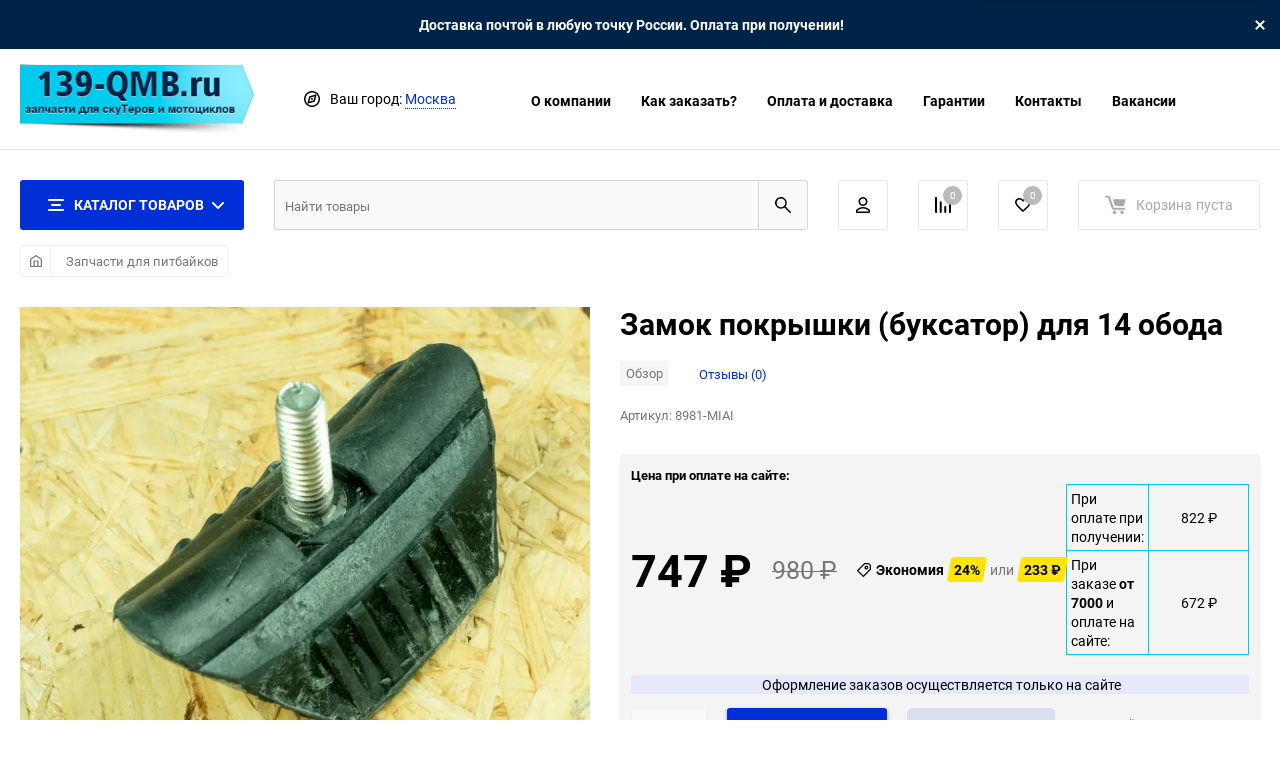

--- FILE ---
content_type: text/html; charset=utf-8
request_url: https://139-qmb.ru/product/zamok-pokrishki-buksator-1614-42/
body_size: 30945
content:
<!DOCTYPE html><html class="roboto" lang="ru"><head><meta charset="utf-8"><title>Замок покрышки (буксатор) на 14 диск, купить, доступная цена, заказать с доставкой почтой России</title><meta content="designmyshop.ru" name="author"><meta name="keywords" content="Замок покрышки (буксатор) для 14 обода, Запчасти для питбайков" /><meta name="description" content="В продаже замок покрышки (буксатор) 14, заказать по привлекательной цене. Осуществляем доставку почтой России." /><meta content="width=device-width, initial-scale=1" name="viewport"><meta content="ie=edge" http-equiv="x-ua-compatible"><link rel="canonical" href="https://139-qmb.ru/product/zamok-pokrishki-buksator-1614-42/"/><link rel="shortcut icon" href="/favicon.ico"/><link rel="alternate" type="application/rss+xml" title="139-QMB.RU" href="https://139-qmb.ru/blog/rss/"><link rel="stylesheet" media="screen" href="/wa-data/public/site/themes/balance/css/fonts.css?v1.2.5.6"><link rel="stylesheet" media="all" href="/wa-data/public/site/themes/balance/css/vendor.css?v1.2.5.6"><link rel="stylesheet" media="all" href="/wa-data/public/site/themes/balance/css/main.css?v1.2.5.6"><link href="https://139-qmb.ru/complex-plugin/availablePricesTableStylesheet/" rel="stylesheet">
<link href="/wa-apps/shop/plugins/quickorder/js/dialog/jquery.dialog.min.css?2.13.1" rel="stylesheet">
<link href="/wa-apps/shop/plugins/quickorder/css/frontend.min.css?2.13.1" rel="stylesheet">
<!--[if lt IE 9]><script src="http://cdnjs.cloudflare.com/ajax/libs/html5shiv/3.7.2/html5shiv.min.js"></script><![endif]--><!--[if lt IE 10 ]><p class="chromeframe" style="background-color:yellow;">Вы используете <strong>устаревший</strong> браузер. Пожалуйста <a href="http://browsehappy.com/?locale=ru" style="color: red; font-weight: bold;">Скачайте новый браузер абсолютно бесплатно</a> или <a href="http://www.google.com/chromeframe/?redirect=true">активируй Google Chrome Frame</a>чтобы пользоваться всеми возможностями сайта.</p><![endif]--><!-- Custom Browsers Color Start --><!-- Chrome, Firefox OS and Opera --><meta name="theme-color" content="#fff"><!-- Windows Phone --><meta name="msapplication-navbutton-color" content="#fff"><!-- iOS Safari --><meta name="apple-mobile-web-app-status-bar-style" content="#fff"><!-- Custom Browsers Color End --><script src="/wa-content/js/jquery/jquery-1.11.1.min.js?v4.0.0"></script><script src="/wa-apps/shop/plugins/quickorder/js/dialog/legacy/jquery.dialog.min.js?2.13.1"></script>
<script src="/wa-apps/shop/plugins/quickorder/js/frontend.min.js?2.13.1"></script>
<link href="/wa-data/public/shop/themes/balance/css/shop.css?v1.2.5.6" rel="stylesheet"><!-- plugin hook: 'frontend_head' --><style id="quickorder-inline-styles" data-inline-css="1">[data-quickorder-cb]{background:rgba(250,54,40,1);color:#fff;-webkit-border-radius:5px;-moz-border-radius:5px;border-radius:5px;font-family:Arial,sans-serif;font-size:14px;font-style:normal;font-weight:normal;padding:10px 25px;margin-top:10px;margin-bottom:10px;text-align:center}[data-quickorder-cb]:hover{background:rgba(230,47,34,1)}[data-quickorder-cb]{display:inline-block}.quickorder-form[data-quickorder-cf]{background:rgba(255,255,255,1);color:#5e5e5e;-webkit-border-radius:5px;-moz-border-radius:5px;border-radius:5px}[data-quickorder-cf] .quickorder-methods .s-quickorder-method{-webkit-border-radius:5px;-moz-border-radius:5px;border-radius:5px}[data-quickorder-cf] .quickorder-popup{-webkit-border-radius:5px;-moz-border-radius:5px;border-radius:5px}.quickorder-form [data-quickorder-cfh]{background:rgba(250,54,40,1);color:#fff;font-family:Arial,sans-serif;font-size:24px;font-style:normal;font-weight:normal;padding:10px 15px}[data-quickorder-cf] [data-quickorder-close]{right:15px}[data-quickorder-cf] .quickorder-popup-head{background:rgba(250,54,40,1);color:#fff}[data-quickorder-cf] .quickorder-popup{border:2px solid rgba(250,54,40,1)}.quickorder-form [data-quickorder-ct]{font-size:14px;font-style:normal;font-weight:bold}.quickorder-form [data-quickorder-cfs]{padding:7px;-webkit-border-radius:5px;-moz-border-radius:5px;border-radius:5px;border:1px solid #ccc;width:100%}[data-quickorder-cf] .quickorder-methods .s-quickorder-method{border:1px solid #ccc}[data-quickorder-cf] .quickorder-methods-form .wa-value input,[data-quickorder-cf] .quickorder-methods-form .wa-value select,[data-quickorder-cf] .wa-captcha-input,[data-quickorder-cf] .quickorder-methods-form .wa-value textarea{padding:7px;-webkit-border-radius:5px;-moz-border-radius:5px;border-radius:5px;border:1px solid #ccc}.quickorder-form [data-quickorder-cff]{padding:20px;text-align:center}.quickorder-form [data-quickorder-cfb]{background:rgba(250,54,40,1);color:#fff;-webkit-border-radius:5px;-moz-border-radius:5px;border-radius:5px;font-family:Arial,sans-serif;font-size:14px;font-style:normal;font-weight:normal;padding:10px 25px;text-align:center}.quickorder-form [data-quickorder-cfb]:hover{background:rgba(230,47,34,1)}[data-quickorder-cf] .quickorder-methods .s-quickorder-method:hover,[data-quickorder-cf] .quickorder-methods .s-quickorder-method.selected{background:rgba(250,54,40,.1)}[data-quickorder-cf] .quickorder-quantity-volume:hover{background:rgba(250,54,40,.1)}[data-quickorder-cf] .quickorder-popup .quickorder-quantity-button,[data-quickorder-cf] .quickorder-popup input[type="button"]{background:rgba(250,54,40,1);color:#fff;-webkit-border-radius:5px;-moz-border-radius:5px;border-radius:5px;font-family:Arial,sans-serif;font-size:14px;font-style:normal;font-weight:normal;padding:10px 25px;text-align:center}[data-quickorder-cf] .quickorder-popup .quickorder-quantity-button:hover{background:rgba(230,47,34,1)}[data-quickorder-pb]{background:rgba(250,54,40,1);color:#fff;-webkit-border-radius:5px;-moz-border-radius:5px;border-radius:5px;font-family:Arial,sans-serif;font-size:14px;font-style:normal;font-weight:normal;padding:10px 25px;margin-top:10px;margin-bottom:10px;text-align:center}[data-quickorder-pb]:hover{background:rgba(230,47,34,1)}[data-quickorder-pb]{display:inline-block}.quickorder-form[data-quickorder-pf]{background:rgba(255,255,255,1);color:#5e5e5e;-webkit-border-radius:5px;-moz-border-radius:5px;border-radius:5px}[data-quickorder-pf] .quickorder-methods .s-quickorder-method{-webkit-border-radius:5px;-moz-border-radius:5px;border-radius:5px}[data-quickorder-pf] .quickorder-popup{-webkit-border-radius:5px;-moz-border-radius:5px;border-radius:5px}.quickorder-form [data-quickorder-pfh]{background:rgba(250,54,40,1);color:#fff;font-family:Arial,sans-serif;font-size:24px;font-style:normal;font-weight:normal;padding:10px 15px}[data-quickorder-pf] [data-quickorder-close]{right:15px}[data-quickorder-pf] .quickorder-popup-head{background:rgba(250,54,40,1);color:#fff}[data-quickorder-pf] .quickorder-popup{border:2px solid rgba(250,54,40,1)}.quickorder-form [data-quickorder-pt]{font-size:14px;font-style:normal;font-weight:bold}.quickorder-form [data-quickorder-pfs]{padding:7px;-webkit-border-radius:5px;-moz-border-radius:5px;border-radius:5px;border:1px solid #ccc;width:100%}[data-quickorder-pf] .quickorder-methods .s-quickorder-method{border:1px solid #ccc}[data-quickorder-pf] .quickorder-methods-form .wa-value input,[data-quickorder-pf] .quickorder-methods-form .wa-value select,[data-quickorder-pf] .wa-captcha-input,[data-quickorder-pf] .quickorder-methods-form .wa-value textarea{padding:7px;-webkit-border-radius:5px;-moz-border-radius:5px;border-radius:5px;border:1px solid #ccc}.quickorder-form [data-quickorder-pff]{padding:20px;text-align:center}.quickorder-form [data-quickorder-pfb]{background:rgba(250,54,40,1);color:#fff;-webkit-border-radius:5px;-moz-border-radius:5px;border-radius:5px;font-family:Arial,sans-serif;font-size:14px;font-style:normal;font-weight:normal;padding:10px 25px;text-align:center}.quickorder-form [data-quickorder-pfb]:hover{background:rgba(230,47,34,1)}[data-quickorder-pf] .quickorder-methods .s-quickorder-method:hover,[data-quickorder-pf] .quickorder-methods .s-quickorder-method.selected{background:rgba(250,54,40,.1)}[data-quickorder-pf] .quickorder-quantity-volume:hover{background:rgba(250,54,40,.1)}[data-quickorder-pf] .quickorder-popup .quickorder-quantity-button,[data-quickorder-pf] .quickorder-popup input[type="button"]{background:rgba(250,54,40,1);color:#fff;-webkit-border-radius:5px;-moz-border-radius:5px;border-radius:5px;font-family:Arial,sans-serif;font-size:14px;font-style:normal;font-weight:normal;padding:10px 25px;text-align:center}[data-quickorder-pf] .quickorder-popup .quickorder-quantity-button:hover{background:rgba(230,47,34,1)}/* Добавляйте свой CSS ниже */</style><script>jQuery(document).ready(function($) {$.quickorder.init({version:'2.13.1',isDebug:'0',isMobile:'0',messages:{"Select product sku":"\u0412\u044b\u0431\u0440\u0430\u0442\u044c \u0432\u0430\u0440\u0438\u0430\u043d\u0442 \u0442\u043e\u0432\u0430\u0440\u0430","Product with the selected option combination is not available for purchase":"\u0422\u043e\u0432\u0430\u0440 \u0441 \u0432\u044b\u0431\u0440\u0430\u043d\u043d\u044b\u043c\u0438 \u0445\u0430\u0440\u0430\u043a\u0442\u0435\u0440\u0438\u0441\u0442\u0438\u043a\u0430\u043c\u0438 \u043d\u0435 \u0434\u043e\u0441\u0442\u0443\u043f\u0435\u043d \u0434\u043b\u044f \u0437\u0430\u043a\u0430\u0437\u0430","This product is already selected":"\u0422\u043e\u0432\u0430\u0440 \u0443\u0436\u0435 \u0432\u044b\u0431\u0440\u0430\u043d","Fix the errors above":"\u0418\u0441\u043f\u0440\u0430\u0432\u044c\u0442\u0435 \u0434\u043e\u043f\u0443\u0449\u0435\u043d\u043d\u044b\u0435 \u043e\u0448\u0438\u0431\u043a\u0438","The shopping cart is empty":"\u041a\u043e\u0440\u0437\u0438\u043d\u0430 \u043f\u0443\u0441\u0442\u0430","Wait, please... Redirecting":"\u041f\u043e\u0436\u0430\u043b\u0443\u0439\u0441\u0442\u0430, \u043f\u043e\u0434\u043e\u0436\u0434\u0438\u0442\u0435... \u0418\u0434\u0435\u0442 \u043f\u0435\u0440\u0435\u043d\u0430\u043f\u0440\u0430\u0432\u043b\u0435\u043d\u0438\u0435","Field is required":"\u041e\u0431\u044f\u0437\u0430\u0442\u0435\u043b\u044c\u043d\u043e\u0435 \u043f\u043e\u043b\u0435","Fill in required fields":"\u0417\u0430\u043f\u043e\u043b\u043d\u0438\u0442\u0435 \u043e\u0431\u044f\u0437\u0430\u0442\u0435\u043b\u044c\u043d\u044b\u0435 \u043f\u043e\u043b\u044f","Your order is empty":"\u0412\u0430\u0448 \u0437\u0430\u043a\u0430\u0437 \u043f\u0443\u0441\u0442","Fill in captcha field":"\u0417\u0430\u043f\u043e\u043b\u043d\u0438\u0442\u0435 \u043f\u0440\u043e\u0432\u0435\u0440\u043e\u0447\u043d\u044b\u0439 \u043a\u043e\u0434","Terms and agreement":"\u0423\u0441\u043b\u043e\u0432\u0438\u044f \u0438 \u0441\u043e\u0433\u043b\u0430\u0448\u0435\u043d\u0438\u044f","Phone format is not correct.<br>Use this one:":"\u041d\u0435\u043a\u043e\u0440\u0440\u0435\u043a\u0442\u043d\u044b\u0439 \u0444\u043e\u0440\u043c\u0430\u0442 \u0442\u0435\u043b\u0435\u0444\u043e\u043d\u0430.<br>\u0418\u0441\u043f\u043e\u043b\u044c\u0437\u0443\u0439\u0442\u0435 \u0442\u0430\u043a\u043e\u0439:","Shipping method has errors. Please, fix them.":"\u041c\u0435\u0442\u043e\u0434\u044b \u0434\u043e\u0441\u0442\u0430\u0432\u043a\u0438 \u0441\u043e\u0434\u0435\u0440\u0436\u0430\u0442 \u043e\u0448\u0438\u0431\u043a\u0438. \u041f\u043e\u0436\u0430\u043b\u0443\u0439\u0441\u0442\u0430, \u0438\u0441\u043f\u0440\u0430\u0432\u044c\u0442\u0435 \u0438\u0445.","Payment method has errors. Please, fix them.":"\u041c\u0435\u0442\u043e\u0434\u044b \u043e\u043f\u043b\u0430\u0442\u044b \u0441\u043e\u0434\u0435\u0440\u0436\u0430\u0442 \u043e\u0448\u0438\u0431\u043a\u0438. \u041f\u043e\u0436\u0430\u043b\u0443\u0439\u0441\u0442\u0430, \u0438\u0441\u043f\u0440\u0430\u0432\u044c\u0442\u0435 \u0438\u0445.","Minimal sum of order is %s":"\u041c\u0438\u043d\u0438\u043c\u0430\u043b\u044c\u043d\u0430\u044f \u0441\u0443\u043c\u043c\u0430 \u0437\u0430\u043a\u0430\u0437\u0430 %s","Minimal sum of each product is":"\u041c\u0438\u043d\u0438\u043c\u0430\u043b\u044c\u043d\u0430\u044f \u0441\u0442\u043e\u0438\u043c\u043e\u0441\u0442\u044c \u043a\u0430\u0436\u0434\u043e\u0433\u043e \u0442\u043e\u0432\u0430\u0440\u0430 %s","Minimal quantity of products is":"\u041c\u0438\u043d\u0438\u043c\u0430\u043b\u044c\u043d\u043e\u0435 \u043a\u043e\u043b\u0438\u0447\u0435\u0441\u0442\u0432\u043e \u0442\u043e\u0432\u0430\u0440\u043e\u0432","Minimal quantity of each product is":"\u041c\u0438\u043d\u0438\u043c\u0430\u043b\u044c\u043d\u043e\u0435 \u043a\u043e\u043b\u0438\u0447\u0435\u0441\u0442\u0432\u043e \u043a\u0430\u0436\u0434\u043e\u0433\u043e \u0442\u043e\u0432\u0430\u0440\u0430","Wait, please..":"\u041f\u043e\u0436\u0430\u043b\u0443\u0439\u0441\u0442\u0430, \u043f\u043e\u0434\u043e\u0436\u0434\u0438\u0442\u0435.."},currency:{"code":"RUB","sign":"\u0440\u0443\u0431.","sign_html":"<span class=\"ruble\">\u20bd<\/span>","sign_position":1,"sign_delim":" ","decimal_point":",","frac_digits":"2","thousands_sep":" "},usingPlugins:0,contactUpdate:0,popupClose:1,replace78:1,mobileStabDelay:'500',minimal:{"price":"","product_quantity":"","product_sum":"","total_quantity":""},productButton:'[data-quickorder-product-button]',cartButton:'[data-quickorder-cart-button]',analytics:{"cart":{"ga_counter":"","ya_counter":"25957315","yaecom":"","yaecom_goal_id":"","yaecom_container":"","ya_fopen":"","ya_submit":"","ya_submit_error":"","ga_category_fopen":"","ga_action_fopen":"","ga_category_submit":"","ga_action_submit":"","ga_category_submit_error":"","ga_action_submit_error":""},"product":{"ga_counter":"","ya_counter":"25957315","yaecom":"","yaecom_goal_id":"","yaecom_container":"","ya_fopen":"","ya_submit":"","ya_submit_error":"","ga_category_fopen":"","ga_action_fopen":"","ga_category_submit":"","ga_action_submit":"","ga_category_submit_error":"","ga_action_submit_error":""}},urls:{getProductSkus:'/quickorder/getProductSkus/',shipping:'/quickorder/shipping/update/',update:'/quickorder/update/',load:'/quickorder/load/',payment:'/quickorder/payment/',send:'/quickorder/send/',service:'/quickorder/service/update/',cartSaveUrl:{shop:'https://139-qmb.ru/cart/save/',plugin:'https://139-qmb.ru/my/'},cartDeleteUrl:{shop:'https://139-qmb.ru/cart/delete/',plugin:'https://139-qmb.ru/my/'},cartAddUrl:{shop:'https://139-qmb.ru/cart/add/',plugin:'https://139-qmb.ru/my/'}}});});</script><link href='/wa-apps/shop/plugins/cityselect/css/suggestions.20.min.css?v=2.0.4' rel='stylesheet'><script src='/wa-apps/shop/plugins/cityselect/js/jquery.suggestions.20.min.js?v2.0.4'></script><link href='/wa-apps/shop/plugins/cityselect/css/frontend.min.css?v=2.0.4' rel='stylesheet'><script src='/wa-apps/shop/plugins/cityselect/js/frontend.min.js?v=2.0.4'></script><script>function init_shop_cityselect(){
shop_cityselect.location={"country":"rus","city":"\u041c\u043e\u0441\u043a\u0432\u0430","region":"77","zip":"101000","constraints_street":"","need_detect":true};
shop_cityselect.route_params={"app":"shop","theme":"balance","theme_mobile":"balance","checkout_version":"2","locale":"ru_RU","ssl_all":"1","title":"\u0417\u0430\u043f\u0447\u0430\u0441\u0442\u0438 \u0434\u043b\u044f \u043a\u0438\u0442\u0430\u0439\u0441\u043a\u0438\u0445 \u0441\u043a\u0443\u0442\u0435\u0440\u043e\u0432 \u0438 \u043c\u043e\u043f\u0435\u0434\u043e\u0432 \u0441 \u0434\u0432\u0438\u0433\u0430\u0442\u0435\u043b\u044f\u043c\u0438 139QMB, 139FMB, 1E40QMB, 152QMI, 157QMJ \u0441 \u0434\u043e\u0441\u0442\u0430\u0432\u043a\u043e\u0439 \u043f\u043e \u0420\u043e\u0441\u0441\u0438\u0438","meta_keywords":"\u0437\u0430\u043f\u0447\u0430\u0441\u0442\u0438 139qmb, \u0437\u0430\u043f\u0447\u0430\u0441\u0442\u0438 \u043a\u0438\u0442\u0430\u0439\u0441\u043a\u0438\u0435 \u0441\u043a\u0443\u0442\u0435\u0440\u044b","meta_description":"\u0418\u043d\u0442\u0435\u0440\u043d\u0435\u0442-\u043c\u0430\u0433\u0430\u0437\u0438\u043d \u0437\u0430\u043f\u0447\u0430\u0441\u0442\u0435\u0439 \u0434\u043b\u044f \u043a\u0438\u0442\u0430\u0439\u0441\u043a\u0438\u0445 \u0441\u043a\u0443\u0442\u0435\u0440\u043e\u0432 \u0441 \u0434\u0432\u0438\u0433\u0430\u0442\u0435\u043b\u044f\u043c\u0438 139qmb.","og_title":"","og_image":"","og_video":"","og_description":"","og_type":"","og_url":"","url_type":"1","products_per_page":"152","type_id":"0","currency":"RUB","stock_id":"1","public_stocks":"0","drop_out_of_stock":"1","payment_id":"0","shipping_id":"0","ssl":"1","checkout_storefront_id":"991f140a7dfd181f670b78fe88628911","product_url":"zamok-pokrishki-buksator-1614-42","module":"frontend","action":"product","cityselect__url":"product\/zamok-pokrishki-buksator-1614-42\/"};
shop_cityselect.countries=[];
shop_cityselect.iso2to3={"RU":"rus"};
shop_cityselect.language='ru';
shop_cityselect.init('715da5f9ecb6beaf519c0097cc2348c6047af7e6','/','/wa-apps/shop/plugins/cityselect/js/fancybox/','city-settlement','none',0,0,0);
        } if (typeof shop_cityselect !== 'undefined') { init_shop_cityselect() } else { $(document).ready(function () { init_shop_cityselect() }) }</script><link rel="stylesheet" media="all" href="/wa-data/public/site/themes/balance/css/themecolors/color-11.css?v1.2.5.6"><meta property="og:type" content="website">
<meta property="og:title" content="Замок покрышки (буксатор) на 14 диск, купить, доступная цена, заказать с доставкой почтой России">
<meta property="og:description" content="В продаже замок покрышки (буксатор) 14, заказать по привлекательной цене. Осуществляем доставку почтой России.">
<meta property="og:image" content="https://139-qmb.ru/wa-data/public/shop/products/00/webp/51/06/10651/images/1100/1100.750x0.webp">
<meta property="og:url" content="https://139-qmb.ru/product/zamok-pokrishki-buksator-1614-42/">
<meta property="product:price:amount" content="747">
<meta property="product:price:currency" content="RUB">
<link rel="icon" href="/favicon.ico" type="image/x-icon" /><link rel="stylesheet" media="all" href="/wa-data/public/site/themes/balance/css/user.css?v1.2.5.6"></head><body data-viewed="10651" data-theme-id="balance"><main id="my-page"><div class="top-message" style="background-color:#002447;color:#ffffff"><div class="top-message__inner">Доставка почтой в любую точку России. Оплата при получении!<div class="top-message__close-btn">Закрыть</div></div></div><div class="page-preloader"><div class="inner-loader"></div></div><div class="outer-wrapper item-page"><header class="site-header site-header_mob site-header_2"><div class="site-header__menu-row"><a class="cat-menu-btn-mob" href="#"><span class="cat-menu-btn-mob__inner"><span class="icon"><svg class="icon" width="10" height="10"><use xlink:href="#icon-catalog-mob"></use></svg></span><span class="cat-menu-btn-mob__text">Каталог товаров</span></span></a></div><div class="site-header__main"><div class="site-header__main-inner"><div class="site-header__hamb-logo"><a class="hamburger" href="#mmenu"><span class="hamburger__inner"></span></a><a class="site-header__logo" href="/"><img src="/wa-data/public/site/themes/balance/img/logo_mobile.png?v1602323202?v1.2.5.6" alt="139-QMB.RU"></a></div><div class="site-header__actions"><div class="site-actions site-actions_mob"><div class="site-actions__btn site-actions__btn_comp"><a class="action-btn js-compare-link js-compare-status" href="javascript:void(0);"><span class="action-btn__inner"><svg class="icon" width="20" height="20"><use xlink:href="#icon-chart"></use></svg><span class="action-btn__text">Сравнение</span><span class="action-btn__qty js-compare-count">0</span></span></a></div><div class="site-actions__btn site-actions__btn_fav"><a class="action-btn js-wishlist-status" href="/search/?_balance_type=favorites"><span class="action-btn__inner"><svg class="icon" width="20" height="19"><use xlink:href="#icon-heart"></use></svg><span class="action-btn__text">Избранное</span><span class="action-btn__qty js-wishlist-count">0</span></span></a></div><div class="site-actions__btn site-actions__btn_search"><a class="action-btn inline-popup-search" href="#search-popup"><span class="action-btn__inner"><svg class="icon" width="22" height="22"><use xlink:href="#icon-search"></use></svg><span class="action-btn__text">Поиск</span></span></a><div class="b-popup b-popup_search mfp-hide mfp-with-anim" id="search-popup"><div class="b-popup__inner"><div class="site-search"><div class="site-search__title">Поиск</div><form class="search__form-autocomplete search__form-shop" action="/search/" data-images="1" data-limit="8"><div class="site-search__inner"><div class="site-search__input-wrapper"><input class="site-search__input site-search__input_merged" type="search" name="query" autocomplete="off" placeholder="Найти товары" value="" /><div class="site-search__loader"></div></div><button class="site-search__btn"><svg class="icon cent-icon" width="16" height="16"><use xlink:href="#icon-search"></use></svg><span class="site-search__btn-text">Поиск</span></button></div></form><div class="autocomplete-suggestions"><div class="autocomplete-suggestion autocomplete-suggestion-showall"><a class="btn btn_shiny btn_sec-9 view-all" href="/search/" data-href="/search/?*"><span>Посмотреть все результаты</span><div class="hover-anim"></div></a></div></div></div></div></div></div><div class="site-actions__btn site-actions__btn_user"><a class="action-btn" href="/login/"><span class="action-btn__inner"><svg class="icon" width="19" height="22"><use xlink:href="#icon-user"></use></svg><span class="action-btn__text">Личный кабинет</span></span></a></div><div class="site-actions__btn site-actions__btn_cart"><a href="/order/" class="action-btn js-minicart is-empty"><div class="action-btn__inner"><svg class="icon" width="24" height="20"><use xlink:href="#icon-cart"></use></svg><div class="action-btn__qty js-minicart-count">0</div></div></a></div></div></div></div></div><div class="mob-search"><form action="/search/" data-images="1" data-limit="8"><input type="search" name="query" autocomplete="off" placeholder="Найти товары" value=""><input type="submit"></form></div><nav class="mobile-nav" id="mmenu"><ul class="mobile-nav__list"><li class="mobile-nav__item mobile-nav__item_catalog mobile-nav__item_main"><span class="mobile-nav__btn"><svg class="icon" width="16" height="16"><use xlink:href="#icon-catalog-mob"></use></svg><span class="mobile-nav__text">Каталог товаров</span></span><ul class="mobile-nav__list"><li class="mobile-nav__item"><a href="/category/dvigateli/" class="mobile-nav__btn"><span class="mobile-nav__icon mobile-nav__icon_big"><img class="lazy-img" src="[data-uri]" data-src="/wa-data/public/shop/wmimageincatPlugin/categories/782/icon_167.svg" alt></span><span class="mobile-nav__text">Двигатели в сборе</span></a></li><li class="mobile-nav__item"><a href="/category/zapchasti-161qmk-variatornye-atv-170-200cc/" class="mobile-nav__btn"><span class="mobile-nav__icon mobile-nav__icon_big"><img class="lazy-img" src="[data-uri]" data-src="/wa-data/public/shop/wmimageincatPlugin/categories/896/icon_170.svg" alt></span><span class="mobile-nav__text">Запчасти 161QMK, вариаторные ATV 170-200cc</span></a></li><li class="mobile-nav__item"><a href="/category/-139qmb/" class="mobile-nav__btn"><span class="mobile-nav__icon mobile-nav__icon_big"><img class="lazy-img" src="[data-uri]" data-src="/wa-data/public/shop/wmimageincatPlugin/categories/784/icon_168.svg" alt></span><span class="mobile-nav__text">Запчасти 139QMB (4т скутеры 50-80сс)</span></a></li><li class="mobile-nav__item"><a href="/category/zapchasti-152qmi-157qmj/" class="mobile-nav__btn"><span class="mobile-nav__icon mobile-nav__icon_big"><img class="lazy-img" src="[data-uri]" data-src="/wa-data/public/shop/wmimageincatPlugin/categories/787/icon_169.svg" alt></span><span class="mobile-nav__text">Запчасти 152QMI, 157QMJ (4т скутеры 125-150сс)</span></a></li><li class="mobile-nav__item"><a href="/category/zapchasti-139fmb/" class="mobile-nav__btn"><span class="mobile-nav__icon mobile-nav__icon_big"><img class="lazy-img" src="[data-uri]" data-src="/wa-data/public/shop/wmimageincatPlugin/categories/786/icon_183.svg" alt></span><span class="mobile-nav__text">Запчасти мопеды Альфа, Дельта, 139FMB, 147FMH, 152FMI/FMH</span></a></li><li class="mobile-nav__item"><a href="/category/zapchasti-apha-rx/" class="mobile-nav__btn"><span class="mobile-nav__icon mobile-nav__icon_big"><img class="lazy-img" src="[data-uri]" data-src="/wa-data/public/shop/wmimageincatPlugin/categories/908/icon_178.svg" alt></span><span class="mobile-nav__text">Запчасти Apha RX, Vortex и аналоги</span></a></li><li class="mobile-nav__item"><a href="/category/zapchasti-1e40qmb/" class="mobile-nav__btn"><span class="mobile-nav__icon mobile-nav__icon_big"><img class="lazy-img" src="[data-uri]" data-src="/wa-data/public/shop/wmimageincatPlugin/categories/785/icon_177.svg" alt></span><span class="mobile-nav__text">Запчасти 1E40QMB (2-х тактные скутеры)</span></a></li><li class="mobile-nav__item"><span class="mobile-nav__btn"><span class="mobile-nav__icon mobile-nav__icon_big"><img class="lazy-img" src="[data-uri]" data-src="/wa-data/public/shop/wmimageincatPlugin/categories/813/icon_171.svg" alt></span><span class="mobile-nav__text">Запчасти для японских скутеров</span></span><ul class="mobile-nav__list mobile-nav__list_next"><li class="mobile-nav__item"><a class="mobile-nav__btn" href="/category/zapchasti-japan-scooters/">Посмотреть все товары</a></li><li class="mobile-nav__item"><a href="/category/zapchasti-scooters-suzuki/" class="mobile-nav__btn"><span class="mobile-nav__icon mobile-nav__icon_big"><img class="lazy-img" src="[data-uri]" data-src="/wa-data/public/shop/wmimageincatPlugin/categories/816/icon_115.jpg" alt></span><span class="mobile-nav__text">Запчасти Suzuki</span></a></li><li class="mobile-nav__item"><a href="/category/zapchasti-scooters-yamaha/" class="mobile-nav__btn"><span class="mobile-nav__icon mobile-nav__icon_big"><img class="lazy-img" src="[data-uri]" data-src="/wa-data/public/shop/wmimageincatPlugin/categories/815/icon_116.jpg" alt></span><span class="mobile-nav__text">Запчасти Yamaha</span></a></li><li class="mobile-nav__item"><a href="/category/zapchasti-scooters-honda/" class="mobile-nav__btn"><span class="mobile-nav__icon mobile-nav__icon_big"><img class="lazy-img" src="[data-uri]" data-src="/wa-data/public/shop/wmimageincatPlugin/categories/814/icon_117.jpg" alt></span><span class="mobile-nav__text">Запчасти Honda</span></a></li></ul></li><li class="mobile-nav__item"><a href="/category/zapchasti-dlya-kvadrotsiklov-50-250sm3/" class="mobile-nav__btn"><span class="mobile-nav__icon mobile-nav__icon_big"><img class="lazy-img" src="[data-uri]" data-src="/wa-data/public/shop/wmimageincatPlugin/categories/992/icon_175.svg" alt></span><span class="mobile-nav__text">Запчасти для квадроциклов 50-250см3</span></a></li><li class="mobile-nav__item"><a href="/category/zapchasti-w190-zs1p62yml-dlya-190ss/" class="mobile-nav__btn"><span class="mobile-nav__icon mobile-nav__icon_big"><img class="lazy-img" src="[data-uri]" data-src="/wa-data/public/shop/wmimageincatPlugin/categories/920/icon_130.png" alt></span><span class="mobile-nav__text">Запчасти W190, ZS1P62YML - для 190сс</span></a></li><li class="mobile-nav__item"><a href="/category/zapchasti-158qmj-153qmi/" class="mobile-nav__btn"><span class="mobile-nav__icon mobile-nav__icon_big"><img class="lazy-img" src="[data-uri]" data-src="/wa-data/public/shop/wmimageincatPlugin/categories/876/icon_180.svg" alt></span><span class="mobile-nav__text">Запчасти 158QMJ/153QMI 4Т Stels/Keeway</span></a></li><li class="mobile-nav__item"><a href="/category/zapchasti-156fmj-yx140-kayo-140/" class="mobile-nav__btn"><span class="mobile-nav__icon mobile-nav__icon_big"><img class="lazy-img" src="[data-uri]" data-src="/wa-data/public/shop/wmimageincatPlugin/categories/893/icon_144.svg" alt></span><span class="mobile-nav__text">Запчасти 156FMJ, YX140, Kayo 140</span></a></li><li class="mobile-nav__item"><a href="/category/zapchasti-pitbike/" class="mobile-nav__btn"><span class="mobile-nav__icon mobile-nav__icon_big"><img class="lazy-img" src="[data-uri]" data-src="/wa-data/public/shop/wmimageincatPlugin/categories/806/icon_131.png" alt></span><span class="mobile-nav__text">Запчасти для питбайков</span></a></li><li class="mobile-nav__item"><a href="/category/zapchasti-yamaha-ybr/" class="mobile-nav__btn"><span class="mobile-nav__icon mobile-nav__icon_big"><img class="lazy-img" src="[data-uri]" data-src="/wa-data/public/shop/wmimageincatPlugin/categories/895/icon_179.svg" alt></span><span class="mobile-nav__text">Запчасти Yamaha YBR</span></a></li><li class="mobile-nav__item"><a href="/category/zapchasti-dlya-kitayskikh-mototsiklov/" class="mobile-nav__btn"><span class="mobile-nav__icon mobile-nav__icon_big"><img class="lazy-img" src="[data-uri]" data-src="/wa-data/public/shop/wmimageincatPlugin/categories/894/icon_132.png" alt></span><span class="mobile-nav__text">Запчасти для китайских мотоциклов</span></a></li><li class="mobile-nav__item"><a href="/category/zapchasti-sachs-madass/" class="mobile-nav__btn"><span class="mobile-nav__icon mobile-nav__icon_big"><img class="lazy-img" src="[data-uri]" data-src="/wa-data/public/shop/wmimageincatPlugin/categories/877/icon_176.svg" alt></span><span class="mobile-nav__text">Запчасти Sachs Madass</span></a></li><li class="mobile-nav__item"><a href="/category/zapchasti-velomotor-f50-80-100/" class="mobile-nav__btn"><span class="mobile-nav__icon mobile-nav__icon_big"><img class="lazy-img" src="[data-uri]" data-src="/wa-data/public/shop/wmimageincatPlugin/categories/919/icon_191.svg" alt></span><span class="mobile-nav__text">Запчасти веломотор F50/80/100</span></a></li><li class="mobile-nav__item"><a href="/category/velo-zapchasti-i-aksessuary/" class="mobile-nav__btn"><span class="mobile-nav__icon mobile-nav__icon_big"><img class="lazy-img" src="[data-uri]" data-src="/wa-data/public/shop/wmimageincatPlugin/categories/969/icon_184.svg" alt></span><span class="mobile-nav__text">Вело запчасти и аксессуары</span></a></li><li class="mobile-nav__item"><span class="mobile-nav__btn"><span class="mobile-nav__icon mobile-nav__icon_big"><img class="lazy-img" src="[data-uri]" data-src="/wa-data/public/shop/wmimageincatPlugin/categories/807/icon_159.svg" alt></span><span class="mobile-nav__text">Запчасти Российские мотоциклы</span></span><ul class="mobile-nav__list mobile-nav__list_next"><li class="mobile-nav__item"><a class="mobile-nav__btn" href="/category/zapchasti-russian-moto/">Посмотреть все товары</a></li><li class="mobile-nav__item"><a href="/category/zapchasti-voshod/" class="mobile-nav__btn"><span class="mobile-nav__text">Запчасти Восход</span></a></li><li class="mobile-nav__item"><a href="/category/zapchasti-ural/" class="mobile-nav__btn"><span class="mobile-nav__text">Запчасти мотоциклы Урал</span></a></li><li class="mobile-nav__item"><a href="/category/zapchasti-minsk/" class="mobile-nav__btn"><span class="mobile-nav__text">Запчасти мотоциклы Минск</span></a></li><li class="mobile-nav__item"><a href="/category/zapchasti-jawa/" class="mobile-nav__btn"><span class="mobile-nav__text">Запчасти мотоциклы Ява</span></a></li><li class="mobile-nav__item"><a href="/category/zapchasti-muravei/" class="mobile-nav__btn"><span class="mobile-nav__text">Запчасти Муравей</span></a></li><li class="mobile-nav__item"><a href="/category/zapchasti-dlya-mopedov-sssr/" class="mobile-nav__btn"><span class="mobile-nav__text">Запчасти для мопедов СССР</span></a></li><li class="mobile-nav__item"><a href="/category/zapchasti-izh/" class="mobile-nav__btn"><span class="mobile-nav__text">Запчасти Иж</span></a></li></ul></li><li class="mobile-nav__item"><span class="mobile-nav__btn"><span class="mobile-nav__icon mobile-nav__icon_big"><img class="lazy-img" src="[data-uri]" data-src="/wa-data/public/shop/wmimageincatPlugin/categories/899/icon_172.svg" alt></span><span class="mobile-nav__text">Запчасти для мотоблоков, мотобуксировщиков, бензогенераторов</span></span><ul class="mobile-nav__list mobile-nav__list_next"><li class="mobile-nav__item"><a class="mobile-nav__btn" href="/category/zapchasti-dlya-motoblokov-motobuksirovshchikov-benzogeneratorov/">Посмотреть все товары</a></li><li class="mobile-nav__item"><a href="/category/zapchasti-krot/" class="mobile-nav__btn"><span class="mobile-nav__text">Запчасти мотоблок Крот, Тарпан</span></a></li><li class="mobile-nav__item"><a href="/category/shnury-ruchnogo-startera/" class="mobile-nav__btn"><span class="mobile-nav__text">Шнуры ручного стартера</span></a></li><li class="mobile-nav__item"><a href="/category/zapchasti-173f-177f-182f-188f-190f-honda-gx240-gx270-gx340-gx390-gx440/" class="mobile-nav__btn"><span class="mobile-nav__text">Запчасти 173F, 177F, 182F, 188F, 190F (Honda GX240, GX270, GX340, GX390, GX440)</span></a></li><li class="mobile-nav__item"><a href="/category/remni-dlya-motoblokov/" class="mobile-nav__btn"><span class="mobile-nav__text">Ремни для мотоблоков</span></a></li><li class="mobile-nav__item"><a href="/category/zapchasti-168f-170f/" class="mobile-nav__btn"><span class="mobile-nav__text">Запчасти 168F/170F</span></a></li><li class="mobile-nav__item"><a href="/category/zapchasti-175n-180n/" class="mobile-nav__btn"><span class="mobile-nav__text">Запчасти 175N/180N/185N</span></a></li><li class="mobile-nav__item"><a href="/category/zapchasti-dlya-benzogeneratorov-et950-gg950-gse950-bg950-bs950/" class="mobile-nav__btn"><span class="mobile-nav__text">Запчасти для бензогенераторов ET950, GG950, GSE950, БГ950, BS950</span></a></li><li class="mobile-nav__item"><a href="/category/zapchasti-178f-186f/" class="mobile-nav__btn"><span class="mobile-nav__text">Запчасти 178F / 186F</span></a></li><li class="mobile-nav__item"><a href="/category/zapchasti-190n-195n-dizel/" class="mobile-nav__btn"><span class="mobile-nav__text">Запчасти 190N / 195N (дизель)</span></a></li></ul></li><li class="mobile-nav__item"><span class="mobile-nav__btn"><span class="mobile-nav__icon mobile-nav__icon_big"><img class="lazy-img" src="[data-uri]" data-src="/wa-data/public/shop/wmimageincatPlugin/categories/910/icon_186.svg" alt></span><span class="mobile-nav__text">Запчасти для бензопил, мотокос</span></span><ul class="mobile-nav__list mobile-nav__list_next"><li class="mobile-nav__item"><a class="mobile-nav__btn" href="/category/zapchasti-dlya-benzoinstrumenta/">Посмотреть все товары</a></li><li class="mobile-nav__item"><a href="/category/zapchasti-dlya-motokos-benzotrimmerov/" class="mobile-nav__btn"><span class="mobile-nav__text">Запчасти для мотокос, бензотриммеров</span></a></li><li class="mobile-nav__item"><a href="/category/zapchasti-benzopila-husqvarna/" class="mobile-nav__btn"><span class="mobile-nav__text">Запчасти бензопила Husqvarna</span></a></li><li class="mobile-nav__item"><a href="/category/zapchasti-benzopila-stihl/" class="mobile-nav__btn"><span class="mobile-nav__text">Запчасти бензопила STIHL (Штиль)</span></a></li><li class="mobile-nav__item"><a href="/category/zapchasti-benzopila-partner/" class="mobile-nav__btn"><span class="mobile-nav__text">Запчасти бензопила Partner</span></a></li><li class="mobile-nav__item"><a href="/category/zapchasti-benzopily-carver-champion-hammer-zubr-kalibr-interskol-brayt/" class="mobile-nav__btn"><span class="mobile-nav__text">Запчасти бензопилы CARVER, CHAMPION, HAMMER, Зубр, Калибр, Интерскол, Брайт</span></a></li><li class="mobile-nav__item"><a href="/category/filtry-toplivnye-dlya-benzopily/" class="mobile-nav__btn"><span class="mobile-nav__text">Фильтры топливные для бензопилы</span></a></li><li class="mobile-nav__item"><a href="/category/tsepi-pilnye/" class="mobile-nav__btn"><span class="mobile-nav__text">Цепи пильные, напильники для заточки</span></a></li><li class="mobile-nav__item"><a href="/category/zapchasti-benzopila-danilo-druzhba-brait/" class="mobile-nav__btn"><span class="mobile-nav__text">Запчасти бензопила Данило, Дружба, Brait</span></a></li></ul></li><li class="mobile-nav__item"><span class="mobile-nav__btn"><span class="mobile-nav__icon mobile-nav__icon_big"><img class="lazy-img" src="[data-uri]" data-src="/wa-data/public/shop/wmimageincatPlugin/categories/921/icon_181.svg" alt></span><span class="mobile-nav__text">Запчасти для лодочных моторов</span></span><ul class="mobile-nav__list mobile-nav__list_next"><li class="mobile-nav__item"><a class="mobile-nav__btn" href="/category/zapchasti-dlya-lodochnykh-motorov/">Посмотреть все товары</a></li><li class="mobile-nav__item"><a href="/category/zapchasti-vikhr-salyut-neptun/" class="mobile-nav__btn"><span class="mobile-nav__text">Запчасти Вихрь, Салют, Нептун</span></a></li><li class="mobile-nav__item"><a href="/category/zapchasti-veterok/" class="mobile-nav__btn"><span class="mobile-nav__text">Запчасти Ветерок</span></a></li></ul></li><li class="mobile-nav__item"><a href="/category/ciemniki/" class="mobile-nav__btn"><span class="mobile-nav__icon mobile-nav__icon_big"><img class="lazy-img" src="[data-uri]" data-src="/wa-data/public/shop/wmimageincatPlugin/categories/800/icon_190.svg" alt></span><span class="mobile-nav__text">Инструмент, съемники</span></a></li><li class="mobile-nav__item"><span class="mobile-nav__btn"><span class="mobile-nav__icon mobile-nav__icon_big"><img class="lazy-img" src="[data-uri]" data-src="/wa-data/public/shop/wmimageincatPlugin/categories/798/icon_182.svg" alt></span><span class="mobile-nav__text">Расходники, ремни, зеркала, АКБ, лампочки</span></span><ul class="mobile-nav__list mobile-nav__list_next"><li class="mobile-nav__item"><a class="mobile-nav__btn" href="/category/aksessuari/">Посмотреть все товары</a></li><li class="mobile-nav__item"><a href="/category/flyagi-butylki-dlya-vody/" class="mobile-nav__btn"><span class="mobile-nav__text">Фляги, бутылки для воды</span></a></li><li class="mobile-nav__item"><a href="/category/moto-literatura/" class="mobile-nav__btn"><span class="mobile-nav__text">Мото Литература</span></a></li><li class="mobile-nav__item"><span class="mobile-nav__btn"><span class="mobile-nav__text">Замки зажигания</span></span><ul class="mobile-nav__list mobile-nav__list_next"><li class="mobile-nav__item"><a class="mobile-nav__btn" href="/category/zamki-zajigania/">Посмотреть все товары</a></li><li class="mobile-nav__item"><a href="/category/sistema-oxlajdenia/" class="mobile-nav__btn"><span class="mobile-nav__text">Вентиляторы, кожухи охллаждения</span></a></li></ul></li><li class="mobile-nav__item"><a href="/category/podshipniki/" class="mobile-nav__btn"><span class="mobile-nav__text">Подшипники</span></a></li><li class="mobile-nav__item"><a href="/category/motosignalizacii/" class="mobile-nav__btn"><span class="mobile-nav__text">Мотосигнализации/звуковые сигналы/тросы</span></a></li><li class="mobile-nav__item"><a href="/category/svechi/" class="mobile-nav__btn"><span class="mobile-nav__text">Свечи зажигания</span></a></li><li class="mobile-nav__item"><a href="/category/lampochki/" class="mobile-nav__btn"><span class="mobile-nav__text">Лампочки</span></a></li><li class="mobile-nav__item"><a href="/category/akb/" class="mobile-nav__btn"><span class="mobile-nav__text">Аккумуляторы (АКБ)</span></a></li><li class="mobile-nav__item"><a href="/category/remni-variatora/" class="mobile-nav__btn"><span class="mobile-nav__text">Ремни вариатора</span></a></li><li class="mobile-nav__item"><a href="/category/masla/" class="mobile-nav__btn"><span class="mobile-nav__text">Масла, смазки</span></a></li><li class="mobile-nav__item"><a href="/category/zerkala/" class="mobile-nav__btn"><span class="mobile-nav__text">Зеркала, держатели телефонов, USB</span></a></li></ul></li><li class="mobile-nav__item"><span class="mobile-nav__btn"><span class="mobile-nav__icon mobile-nav__icon_big"><img class="lazy-img" src="[data-uri]" data-src="/wa-data/public/shop/wmimageincatPlugin/categories/824/icon_174.svg" alt></span><span class="mobile-nav__text">Пластик, оптика</span></span><ul class="mobile-nav__list mobile-nav__list_next"><li class="mobile-nav__item"><a class="mobile-nav__btn" href="/category/plastik-optika/">Посмотреть все товары</a></li><li class="mobile-nav__item"><a href="/category/tornado/" class="mobile-nav__btn"><span class="mobile-nav__text">ABM Tornado</span></a></li><li class="mobile-nav__item"><a href="/category/storm/" class="mobile-nav__btn"><span class="mobile-nav__text">ABM Storm</span></a></li><li class="mobile-nav__item"><a href="/category/priborki/" class="mobile-nav__btn"><span class="mobile-nav__text">Приборные панели</span></a></li><li class="mobile-nav__item"><a href="/category/fari/" class="mobile-nav__btn"><span class="mobile-nav__text">Фары, фонари, оптика</span></a></li><li class="mobile-nav__item"><a href="/category/povorotniki/" class="mobile-nav__btn"><span class="mobile-nav__text">Указатели поворота</span></a></li></ul></li><li class="mobile-nav__item"><span class="mobile-nav__btn"><span class="mobile-nav__icon mobile-nav__icon_big"><img class="lazy-img" src="[data-uri]" data-src="/wa-data/public/shop/wmimageincatPlugin/categories/818/icon_120.png" alt></span><span class="mobile-nav__text">Резина, покрышки</span></span><ul class="mobile-nav__list mobile-nav__list_next"><li class="mobile-nav__item"><a class="mobile-nav__btn" href="/category/rezina/">Посмотреть все товары</a></li><li class="mobile-nav__item"><a href="/category/kameri/" class="mobile-nav__btn"><span class="mobile-nav__text">Камеры</span></a></li><li class="mobile-nav__item"><a href="/category/pokrishki-scooter-10/" class="mobile-nav__btn"><span class="mobile-nav__text">Покрышки 10&quot;</span></a></li><li class="mobile-nav__item"><a href="/category/pokrishki-scooter-12/" class="mobile-nav__btn"><span class="mobile-nav__text">Покрышки 12&quot;</span></a></li><li class="mobile-nav__item"><a href="/category/pokrishki-scooter-13/" class="mobile-nav__btn"><span class="mobile-nav__text">Покрышки 13&quot;</span></a></li><li class="mobile-nav__item"><a href="/category/pokrishki/" class="mobile-nav__btn"><span class="mobile-nav__text">Покрышки 14&quot;</span></a></li><li class="mobile-nav__item"><a href="/category/pokrishki-16/" class="mobile-nav__btn"><span class="mobile-nav__text">Покрышки 16&quot;</span></a></li><li class="mobile-nav__item"><a href="/category/pokrishki-moped-17/" class="mobile-nav__btn"><span class="mobile-nav__text">Покрышки 17&quot;</span></a></li><li class="mobile-nav__item"><a href="/category/pokrishki-18/" class="mobile-nav__btn"><span class="mobile-nav__text">Покрышки 18&quot;</span></a></li><li class="mobile-nav__item"><a href="/category/diski/" class="mobile-nav__btn"><span class="mobile-nav__text">Колесные диски</span></a></li></ul></li><li class="mobile-nav__item"><span class="mobile-nav__btn"><span class="mobile-nav__icon mobile-nav__icon_big"><img class="lazy-img" src="[data-uri]" data-src="/wa-data/public/shop/wmimageincatPlugin/categories/988/icon_185.svg" alt></span><span class="mobile-nav__text">Мотоэкипировка, защита, кофры</span></span><ul class="mobile-nav__list mobile-nav__list_next"><li class="mobile-nav__item"><a class="mobile-nav__btn" href="/category/motoekipirovka-zashchita-kofry/">Посмотреть все товары</a></li><li class="mobile-nav__item"><a href="/category/brelki/" class="mobile-nav__btn"><span class="mobile-nav__text">Брелки</span></a></li><li class="mobile-nav__item"><a href="/category/beysbolki/" class="mobile-nav__btn"><span class="mobile-nav__text">Бейсболки</span></a></li><li class="mobile-nav__item"><a href="/category/moto-ryukzaki/" class="mobile-nav__btn"><span class="mobile-nav__text">Мото рюкзаки, кофры</span></a></li><li class="mobile-nav__item"><a href="/category/moto-perchatki/" class="mobile-nav__btn"><span class="mobile-nav__text">Мото перчатки</span></a></li><li class="mobile-nav__item"><a href="/category/motoochki/" class="mobile-nav__btn"><span class="mobile-nav__text">Мотоочки</span></a></li><li class="mobile-nav__item"><a href="/category/motozashchita/" class="mobile-nav__btn"><span class="mobile-nav__text">Мотозащита</span></a></li></ul></li><li class="mobile-nav__item"><a href="/category/glushiteli-universalnye/" class="mobile-nav__btn"><span class="mobile-nav__icon mobile-nav__icon_big"><img class="lazy-img" src="[data-uri]" data-src="/wa-data/public/shop/wmimageincatPlugin/categories/991/icon_188.svg" alt></span><span class="mobile-nav__text">Глушители универсальные</span></a></li><li class="mobile-nav__item"><a href="/category/tuning/" class="mobile-nav__btn"><span class="mobile-nav__icon mobile-nav__icon_big"><img class="lazy-img" src="[data-uri]" data-src="/wa-data/public/shop/wmimageincatPlugin/categories/796/icon_189.svg" alt></span><span class="mobile-nav__text">Тюнинг</span></a></li><li class="mobile-nav__item"><a href="/category/nakleyki/" class="mobile-nav__btn"><span class="mobile-nav__icon mobile-nav__icon_big"><img class="lazy-img" src="[data-uri]" data-src="/wa-data/public/shop/wmimageincatPlugin/categories/907/icon_187.svg" alt></span><span class="mobile-nav__text">Наклейки</span></a></li><li class="mobile-nav__item"><span class="mobile-nav__btn"><span class="mobile-nav__icon mobile-nav__icon_big"><img class="lazy-img" src="[data-uri]" data-src="/wa-data/public/shop/wmimageincatPlugin/categories/863/icon_173.svg" alt></span><span class="mobile-nav__text">Запчасти по категориям</span></span><ul class="mobile-nav__list mobile-nav__list_next"><li class="mobile-nav__item"><a class="mobile-nav__btn" href="/category/raznoe/">Посмотреть все товары</a></li><li class="mobile-nav__item"><a href="/category/kronshteyny-i-krepleniya/" class="mobile-nav__btn"><span class="mobile-nav__text">Кронштейны и крепления</span></a></li><li class="mobile-nav__item"><a href="/category/golovki-tsilindra/" class="mobile-nav__btn"><span class="mobile-nav__text">Головки цилиндра</span></a></li><li class="mobile-nav__item"><a href="/category/tsepi-i-zvezdy/" class="mobile-nav__btn"><span class="mobile-nav__text">Цепи и звезды</span></a></li><li class="mobile-nav__item"><a href="/category/obgonnye-mufty/" class="mobile-nav__btn"><span class="mobile-nav__text">Обгонные муфты</span></a></li><li class="mobile-nav__item"><a href="/category/bolty-gayki-vtulki-shpilki/" class="mobile-nav__btn"><span class="mobile-nav__text">Болты, гайки, втулки, шпильки</span></a></li><li class="mobile-nav__item"><a href="/category/variatory-zadnie-stseplenie/" class="mobile-nav__btn"><span class="mobile-nav__text">Вариаторы задние (центробежное сцепление)</span></a></li><li class="mobile-nav__item"><a href="/category/791/" class="mobile-nav__btn"><span class="mobile-nav__text">Вариаторы передние</span></a></li><li class="mobile-nav__item"><a href="/category/saylentbloki/" class="mobile-nav__btn"><span class="mobile-nav__text">Сайлентблоки</span></a></li><li class="mobile-nav__item"><a href="/category/kolenvaly/" class="mobile-nav__btn"><span class="mobile-nav__text">Коленвалы</span></a></li><li class="mobile-nav__item"><a href="/category/kommutatory/" class="mobile-nav__btn"><span class="mobile-nav__text">Коммутаторы и катушки зажигания</span></a></li><li class="mobile-nav__item"><a href="/category/tormoznye-kolodki/" class="mobile-nav__btn"><span class="mobile-nav__text">Тормозные колодки</span></a></li><li class="mobile-nav__item"><a href="/category/ruchki-rulya-rychag-scooters/" class="mobile-nav__btn"><span class="mobile-nav__text">Ручки руля/рычаги</span></a></li><li class="mobile-nav__item"><a href="/category/amortizatory-scooters/" class="mobile-nav__btn"><span class="mobile-nav__text">Амортизаторы</span></a></li><li class="mobile-nav__item"><a href="/category/karbyuratory/" class="mobile-nav__btn"><span class="mobile-nav__text">Карбюраторы</span></a></li><li class="mobile-nav__item"><a href="/category/filtry-i-prokladki/" class="mobile-nav__btn"><span class="mobile-nav__text">Фильтры/ патрубки</span></a></li><li class="mobile-nav__item"><a href="/category/vihlopnaia-sistema/" class="mobile-nav__btn"><span class="mobile-nav__text">Выхлопная система</span></a></li><li class="mobile-nav__item"><a href="/category/electrika/" class="mobile-nav__btn"><span class="mobile-nav__text">Генераторы (статоры, роторы)</span></a></li><li class="mobile-nav__item"><a href="/category/prokladki-salniki/" class="mobile-nav__btn"><span class="mobile-nav__text">Прокладки и сальники</span></a></li><li class="mobile-nav__item"><a href="/category/tormoznaia-sistema/" class="mobile-nav__btn"><span class="mobile-nav__text">Дисковый тормоз (суппорта, машинки)</span></a></li><li class="mobile-nav__item"><a href="/category/karters/" class="mobile-nav__btn"><span class="mobile-nav__text">Картеры, крышки</span></a></li><li class="mobile-nav__item"><a href="/category/grm/" class="mobile-nav__btn"><span class="mobile-nav__text">ГРМ</span></a></li><li class="mobile-nav__item"><a href="/category/porshni-i-koltsa/" class="mobile-nav__btn"><span class="mobile-nav__text">Поршни и кольца</span></a></li><li class="mobile-nav__item"><a href="/category/cylindro-porshnevie-gruppi/" class="mobile-nav__btn"><span class="mobile-nav__text">Цилиндро-поршневые группы</span></a></li></ul></li><li class="mobile-nav__item"><span class="mobile-nav__btn"><span class="mobile-nav__icon mobile-nav__icon_big"><img class="lazy-img" src="[data-uri]" data-src="/wa-data/public/shop/wmimageincatPlugin/categories/928/icon_193.svg" alt></span><span class="mobile-nav__text">Б/У запчасти (разбор техники)</span></span><ul class="mobile-nav__list mobile-nav__list_next"><li class="mobile-nav__item"><a class="mobile-nav__btn" href="/category/b-y_zapchasti-moto_b-y/">Посмотреть все товары</a></li><li class="mobile-nav__item"><a href="/category/b-u-zapchasti-dlya-mototsiklov-bajaj/" class="mobile-nav__btn"><span class="mobile-nav__text">Б/У Запчасти для мотоциклов Bajaj</span></a></li><li class="mobile-nav__item"><a href="/category/dvigateli-v-sbore-b-u/" class="mobile-nav__btn"><span class="mobile-nav__text">Двигатели в сборе Б/У</span></a></li><li class="mobile-nav__item"><span class="mobile-nav__btn"><span class="mobile-nav__text">Б/У Запчасти для мотоциклов Yamaha, Suzuki, Honda, Kawasaki</span></span><ul class="mobile-nav__list mobile-nav__list_next"><li class="mobile-nav__item"><a class="mobile-nav__btn" href="/category/zapchasti-bu_b-y/">Посмотреть все товары</a></li><li class="mobile-nav__item"><a href="/category/honda-vt-250-spada/" class="mobile-nav__btn"><span class="mobile-nav__text">Honda VT 250 Spada</span></a></li><li class="mobile-nav__item"><a href="/category/yamaha-fzs1000-fz1/" class="mobile-nav__btn"><span class="mobile-nav__text">Yamaha FZS1000 FZ1</span></a></li><li class="mobile-nav__item"><a href="/category/kawasaki-zx1000-ninja-zx-10r/" class="mobile-nav__btn"><span class="mobile-nav__text">kawasaki zx1000 ninja zx-10r</span></a></li><li class="mobile-nav__item"><a href="/category/suzuki-boulevard-m109r-vzr-1800/" class="mobile-nav__btn"><span class="mobile-nav__text">Suzuki Boulevard M109R VZR 1800</span></a></li><li class="mobile-nav__item"><a href="/category/b-u-zapchasti-dlya-mototsikla-kawasaki-zzr-400/" class="mobile-nav__btn"><span class="mobile-nav__text">Б/У Запчасти для мотоциклов Kawasaki ZZR400, ZX10</span></a></li><li class="mobile-nav__item"><a href="/category/b-u-zapchasti-dlya-mototsikla-suzuki-gsx-r1000-2002/" class="mobile-nav__btn"><span class="mobile-nav__text">Б/У запчасти для мотоцикла Suzuki GSX-R1000 2002</span></a></li><li class="mobile-nav__item"><a href="/category/b-u-zapchasti-dlya-mototsikla-yamaha-yzf-1000-r1/" class="mobile-nav__btn"><span class="mobile-nav__text">Б/У запчасти для мотоцикла Yamaha YZF 1000 R1 2003</span></a></li><li class="mobile-nav__item"><a href="/category/b-u-zapchasti-dlya-mototsikla-honda-cbr1100xx-blackbird/" class="mobile-nav__btn"><span class="mobile-nav__text">Б/У запчасти для мотоцикла Honda CBR 1100XX Blackbird 1997</span></a></li></ul></li><li class="mobile-nav__item"><span class="mobile-nav__btn"><span class="mobile-nav__text">Б/У запчасти для японских скутеров Honda Suzuki Yamaha</span></span><ul class="mobile-nav__list mobile-nav__list_next"><li class="mobile-nav__item"><a class="mobile-nav__btn" href="/category/b-u-zapchasti-dlya-yaponskikh-skuterov-honda-suzuki-yamaha/">Посмотреть все товары</a></li><li class="mobile-nav__item"><a href="/category/suzuki_b-y/" class="mobile-nav__btn"><span class="mobile-nav__icon mobile-nav__icon_big"><img class="lazy-img" src="[data-uri]" data-src="/wa-data/public/shop/wmimageincatPlugin/categories/934/icon_196.jpg" alt></span><span class="mobile-nav__text">Б/У запчасти для скутера Suzuki</span></a></li><li class="mobile-nav__item"><a href="/category/honda_b-y/" class="mobile-nav__btn"><span class="mobile-nav__icon mobile-nav__icon_big"><img class="lazy-img" src="[data-uri]" data-src="/wa-data/public/shop/wmimageincatPlugin/categories/936/icon_194.jpg" alt></span><span class="mobile-nav__text">Б/У запчасти для скутера Honda</span></a></li><li class="mobile-nav__item"><a href="/category/yamaha_b-y/" class="mobile-nav__btn"><span class="mobile-nav__icon mobile-nav__icon_big"><img class="lazy-img" src="[data-uri]" data-src="/wa-data/public/shop/wmimageincatPlugin/categories/935/icon_195.jpg" alt></span><span class="mobile-nav__text">Б/У запчасти для скутера Yamaha</span></a></li></ul></li><li class="mobile-nav__item"><span class="mobile-nav__btn"><span class="mobile-nav__text">Б/У Запчасти для китайских скутеров</span></span><ul class="mobile-nav__list mobile-nav__list_next"><li class="mobile-nav__item"><a class="mobile-nav__btn" href="/category/zapchasti-dlya-kitayskikh-skuterov_b-y/">Посмотреть все товары</a></li><li class="mobile-nav__item"><a href="/category/b-u-toplivnaya-sistema-skuterov_1/" class="mobile-nav__btn"><span class="mobile-nav__text">Б/У Топливная система скутеров</span></a></li><li class="mobile-nav__item"><a href="/category/b-u-zapchasti-dlya-dvigatelya-1e40qmb/" class="mobile-nav__btn"><span class="mobile-nav__text">Б/У запчасти для двигателя 1E40QMB</span></a></li><li class="mobile-nav__item"><a href="/category/b-u-zapchasti-dlya-dvigatelya-1e41qmb/" class="mobile-nav__btn"><span class="mobile-nav__text">Б/У запчасти для двигателя 1E41QMB</span></a></li><li class="mobile-nav__item"><a href="/category/b-u-pribornye-paneli-optika-elektrika/" class="mobile-nav__btn"><span class="mobile-nav__text">Б/У Приборные панели, оптика, электрика</span></a></li><li class="mobile-nav__item"><a href="/category/b-u-sideniya-podnozhki-mayatniki-kitayskikh-skuterov/" class="mobile-nav__btn"><span class="mobile-nav__text">Б/У Сидения, подножки, маятники, багажники</span></a></li><li class="mobile-nav__item"><a href="/category/tormoznaya-sistema-skuterov/" class="mobile-nav__btn"><span class="mobile-nav__text">Б/У тормозная система скутеров</span></a></li><li class="mobile-nav__item"><a href="/category/irbis-rzr-170_b-y/" class="mobile-nav__btn"><span class="mobile-nav__text">Б/У запчасти для скутера Irbis RZR 170, Nirvana, Paladin, Volcan</span></a></li><li class="mobile-nav__item"><a href="/category/zapchasti-dlya-skutera-wels-grace-150_b-y/" class="mobile-nav__btn"><span class="mobile-nav__text">Б/У запчасти для скутера Wels/Irbis Grace 150</span></a></li><li class="mobile-nav__item"><a href="/category/stels-skif_b-y/" class="mobile-nav__btn"><span class="mobile-nav__text">Б/У запчасти для скутера Stels Skif</span></a></li><li class="mobile-nav__item"><a href="/category/zapchasti-dlya-kitayskikh-dvigateley-b-u_b-y/" class="mobile-nav__btn"><span class="mobile-nav__text">Б/У Запчасти для 139QMB, 152QMI, 157QMJ</span></a></li><li class="mobile-nav__item"><a href="/category/zapchasti-bu_b-y/" class="mobile-nav__btn"><span class="mobile-nav__text">Б/У облицовка, пластик</span></a></li></ul></li><li class="mobile-nav__item"><span class="mobile-nav__btn"><span class="mobile-nav__text">Б/У Запчасти разные для китайских мотоциклов</span></span><ul class="mobile-nav__list mobile-nav__list_next"><li class="mobile-nav__item"><a class="mobile-nav__btn" href="/category/zapchasti-dlya-kitayskikh-mototsiklov_b-y/">Посмотреть все товары</a></li><li class="mobile-nav__item"><a href="/category/b-u-zapchasti-dlya-racer-rc250ck/" class="mobile-nav__btn"><span class="mobile-nav__text">Б/У Запчасти для Racer RC250CK</span></a></li><li class="mobile-nav__item"><a href="/category/b-u-zapchasti-dlya-irbis-200-vr-1/" class="mobile-nav__btn"><span class="mobile-nav__text">Б/У запчасти для Irbis 200 VR-1</span></a></li><li class="mobile-nav__item"><a href="/category/zapchasti-b-u-dlya-dvigatelya-166-fmm/" class="mobile-nav__btn"><span class="mobile-nav__text">Запчасти Б/У для двигателя 166 FMM</span></a></li><li class="mobile-nav__item"><a href="/category/zapchasti-b-u-dlya-dvigatelya-172-fmm/" class="mobile-nav__btn"><span class="mobile-nav__text">Запчасти Б/У для двигателя 172 FMM</span></a></li><li class="mobile-nav__item"><a href="/category/mototsikl-stels-flex-250_b-y/" class="mobile-nav__btn"><span class="mobile-nav__text">Б/У запчасти для Stels Flex 250</span></a></li><li class="mobile-nav__item"><a href="/category/b-u-zapchasti-dlya-mototsikla-nexus-xt-250/" class="mobile-nav__btn"><span class="mobile-nav__text">Б/У Запчасти для мотоцикла Nexus XT 250</span></a></li><li class="mobile-nav__item"><a href="/category/wels-cbr-300_b-y/" class="mobile-nav__btn"><span class="mobile-nav__text">Б/У запчасти для Wels CBR 300, CBR 250 Panther</span></a></li><li class="mobile-nav__item"><a href="/category/b-u-zapchasti-dlya-mototsikla-irbis-bs-250-6-gr/" class="mobile-nav__btn"><span class="mobile-nav__text">Б/У Запчасти для мотоцикла Irbis BS 250-6 GR</span></a></li></ul></li><li class="mobile-nav__item"><span class="mobile-nav__btn"><span class="mobile-nav__text">Б/У Запчасти для советских мотоциклов</span></span><ul class="mobile-nav__list mobile-nav__list_next"><li class="mobile-nav__item"><a class="mobile-nav__btn" href="/category/zapchasti-dlya-sovetskikh-mototsiklov_b-y/">Посмотреть все товары</a></li><li class="mobile-nav__item"><a href="/category/b-u-zapchasti-motoroller-muravey/" class="mobile-nav__btn"><span class="mobile-nav__text">Б/У Запчасти мотороллер Муравей мотоцикл Тула</span></a></li><li class="mobile-nav__item"><a href="/category/b-u-zapchasti-voskhod/" class="mobile-nav__btn"><span class="mobile-nav__text">Б/У Запчасти Восход</span></a></li><li class="mobile-nav__item"><a href="/category/zapchasti-ural_b-y/" class="mobile-nav__btn"><span class="mobile-nav__text">Б/У Запчасти Урал, Днепр</span></a></li><li class="mobile-nav__item"><a href="/category/zapchasti-dlya-izh_b-y/" class="mobile-nav__btn"><span class="mobile-nav__text">Б/У Запчасти для мотоцикла ИЖ</span></a></li></ul></li><li class="mobile-nav__item"><a href="/category/b-u-pokryshki-i-kolesnye-diski/" class="mobile-nav__btn"><span class="mobile-nav__text">Б/У Покрышки и колесные диски</span></a></li><li class="mobile-nav__item"><span class="mobile-nav__btn"><span class="mobile-nav__text">Б/У запчасти для Мотоблоков Генераторов и Бензопил</span></span><ul class="mobile-nav__list mobile-nav__list_next"><li class="mobile-nav__item"><a class="mobile-nav__btn" href="/category/b-u-raznye-zapchasti-s-razbora_1/">Посмотреть все товары</a></li><li class="mobile-nav__item"><a href="/category/zapchasti-dlya-benzopily-ural-druzhba/" class="mobile-nav__btn"><span class="mobile-nav__text">Запчасти для бензопилы Урал Дружба</span></a></li><li class="mobile-nav__item"><a href="/category/b-u-zapchasti-dlya-motobloka-neva-kaskad/" class="mobile-nav__btn"><span class="mobile-nav__text">Б/У Запчасти для мотоблока Нева/Каскад</span></a></li><li class="mobile-nav__item"><a href="/category/b-u-zapchasti-dlya-benzogeneratorov/" class="mobile-nav__btn"><span class="mobile-nav__text">Б/У запчасти для бензогенераторов</span></a></li></ul></li><li class="mobile-nav__item"><a href="/category/b-u-zapchasti-dlya-lodochnogo-motora-veterok/" class="mobile-nav__btn"><span class="mobile-nav__text">Б/У Запчасти для лодочного мотора Ветерок, Вихрь</span></a></li><li class="mobile-nav__item"><a href="/category/zapchasti-dlya-tayvanskikh-skuterov_b-y/" class="mobile-nav__btn"><span class="mobile-nav__text">Б/У Запчасти для скутеров SYM и KYMCO</span></a></li><li class="mobile-nav__item"><a href="/category/zapchasti-dlya-pitbaykov_b-y/" class="mobile-nav__btn"><span class="mobile-nav__text">Б/У Запчасти для питбайков</span></a></li><li class="mobile-nav__item"><a href="/category/udalenie-tovarov/" class="mobile-nav__btn"><span class="mobile-nav__text">Удаление товаров</span></a></li><li class="mobile-nav__item"><a href="/category/zapchasti-dlya-kitayskikh-mopedov-b-u_b-y/" class="mobile-nav__btn"><span class="mobile-nav__text">Б/У Запчасти для китайских мопедов</span></a></li><li class="mobile-nav__item"><a href="/category/b-u-zapchasti-dlya-mototsiklov-ktm/" class="mobile-nav__btn"><span class="mobile-nav__text">Б/У запчасти для мотоциклов KTM</span></a></li><li class="mobile-nav__item"><a href="/category/b-u-zapchasti-dlya-suzuki-skywave-400-ck41/" class="mobile-nav__btn"><span class="mobile-nav__text">Б/У запчасти для Suzuki Skywave 400 ck41</span></a></li><li class="mobile-nav__item"><a href="/category/b-u-zapchasti-dlya-suzuki-skywave-400-ck43a/" class="mobile-nav__btn"><span class="mobile-nav__text">Б/У запчасти для Suzuki Skywave 400 ck43a</span></a></li><li class="mobile-nav__item"><a href="/category/b-u-zapchasti-dlya-polaris/" class="mobile-nav__btn"><span class="mobile-nav__text">Б/У запчасти для Polaris</span></a></li></ul></li><li class="mobile-nav__item"><a href="/category/zapchasti-dlya-snegokhodov/" class="mobile-nav__btn"><span class="mobile-nav__text">Запчасти для снегоходов</span></a></li><li class="mobile-nav__item"><a href="/category/novye-tovary/" class="mobile-nav__btn"><span class="mobile-nav__text">новые товары</span></a></li></ul></li><li class="mobile-nav__item mobile-nav__item_main mobile-nav__item_search"><div class="mobile-nav-search"><form action="/search/" data-images="1" data-limit="8"><input type="search" name="query" autocomplete="off" placeholder="Найти товары" value=""><button type="submit"><svg class="icon" width="15" height="15"><use xlink:href="#icon-search"></use></svg></button></form></div></li><li class="mobile-nav__item mobile-nav__item_main profile"><span class="mobile-nav__btn"><svg class="icon" width="17" height="16"><use xlink:href="#icon-user"></use></svg><span class="mobile-nav__text">Личный кабинет</span></span><ul class="mobile-nav__list"><li class="mobile-nav__item"><a class="mobile-nav__btn" href="/login/">Вход</a></li><li class="mobile-nav__item"><a class="mobile-nav__btn" href="/signup/">Регистрация</a></li></ul></li><li class="mobile-nav__item mobile-nav__item_main"><a class="mobile-nav__btn" href="/search/?_balance_type=favorites"><svg class="icon" width="17" height="15"><use xlink:href="#icon-heart"></use></svg><span class="mobile-nav__text">Избранное</span><span class="mobile-nav__qty-count js-wishlist-count js-wishlist-status">0</span></a></li><li class="mobile-nav__item mobile-nav__item_main"><a class="mobile-nav__btn js-compare-link" href="javascript:void(0);"><svg class="icon" width="16" height="16"><use xlink:href="#icon-chart"></use></svg><span class="mobile-nav__text">Сравнение</span><span class="mobile-nav__qty-count js-compare-count js-compare-status">0</span></a></li><li class="mobile-nav__item mobile-nav__item_main"><a class="mobile-nav__btn" href="/search/?_balance_type=viewed"><svg class="icon" width="16" height="16"><use xlink:href="#icon-eye"></use></svg><span class="mobile-nav__text">Просмотренные товары</span><span class="mobile-nav__qty-count js-viewed-count js-viewed-status">0</span></a></li><li class="mobile-nav__item mobile-nav__item_info"><a class="mobile-nav__btn" href="/o-kompanii/">О компании</a></li><li class="mobile-nav__item mobile-nav__item_info"><a class="mobile-nav__btn" href="/kak-zakazat/">Как заказать?</a></li><li class="mobile-nav__item mobile-nav__item_info"><a class="mobile-nav__btn" href="/oplata/">Оплата и доставка</a></li><li class="mobile-nav__item mobile-nav__item_info"><a class="mobile-nav__btn" href="/akcii/">Гарантии</a></li><li class="mobile-nav__item mobile-nav__item_info"><a class="mobile-nav__btn" href="/kontakty/">Контакты</a></li><li class="mobile-nav__item mobile-nav__item_info"><a class="mobile-nav__btn" href="/vakansi/">Вакансии</a></li></ul></nav></header><header class="site-header site-header_desk site-header_2"><div class="site-header__top"><div class="site-header__top-inner"><div class="site-header__top-logo"><a class="logo" href="/"><img src="/wa-data/public/site/themes/balance/img/logo.png?v1602323163?v1.2.5.6" alt="139-QMB.RU"></a></div><div class="site-header__city-chooser"><div class="city-chooser is-active"><div class="city-chooser__inner"><svg class="icon" width="16" height="16"><use xlink:href="#icon-compass"></use></svg><div class="city-chooser__text">Ваш город: <div class="b-cityselect__wrapper b-cityselect__wrapper--balance "><a href="#" class="b-cityselect__city i-cityselect__city_change"><i class="fas fa fa-map-marker fa-map-marker-alt"></i> <span class="i-cityselect__city">Москва</span></a><div class="b-cityselect__notifier b-cityselect__notifier--balance"><div class="b-cityselect__notifier_triangle"></div><div class="b-cityselect__notifier_title">Ваш город <b class="i-cityselect__city">Москва</b>?</div><div class="b-cityselect__notifier_buttons nowrap"><input type="button" class="btn btn-primary uni-btn uni-btn--red b-cityselect__city_yes i-cityselect__city_yes" value="Да"> <input type="button" class="b-cityselect__city_no btn btn-default gray uni-btn i-cityselect__city_no" value="Нет"></div></div><script>if (typeof shop_cityselect !== 'undefined') { shop_cityselect.detect() } else { document.addEventListener("DOMContentLoaded", function() { shop_cityselect.detect() }) }</script></div></div></div></div></div><div class="site-header__top-menu"><div class="top-menu top-menu_js"><ul class="top-menu__list"><li class="top-menu__item"><a class="top-menu__link" href="/o-kompanii/">О компании</a></li><li class="top-menu__item"><a class="top-menu__link" href="/kak-zakazat/">Как заказать?</a></li><li class="top-menu__item"><a class="top-menu__link" href="/oplata/">Оплата и доставка</a></li><li class="top-menu__item"><a class="top-menu__link" href="/akcii/">Гарантии</a></li><li class="top-menu__item"><a class="top-menu__link" href="/kontakty/">Контакты</a></li><li class="top-menu__item"><a class="top-menu__link" href="/vakansi/">Вакансии</a></li></ul><div class="top-menu__btn-toggler more-btn"><svg class="icon" width="13" height="3"><use xlink:href="#dots-more"></use></svg><div class="top-menu__sec-menu univ-dropd univ-dropd_list"><ul class="top-menu__sec-menu-list"></ul></div></div></div></div></div></div><div class="site-header__mid site-header__mid_btn-mega"><div class="site-header__mid-inner"><div class="site-header__mid-main"><div class="site-header__cat-btn"><a class="cat-menu-btn-desk cat-menu-btn-desk_pri" href="#"><span class="cat-menu-btn-desk__inner"><span class="cat-btn-text"><span class="icon-hamb"><span></span><span></span><span></span></span><span class="cat-btn-text__text">Каталог товаров</span><svg class="icon icon-arrow" width="12" height="7"><use xlink:href="#arrow-down-big"></use></svg></span></span></a><div class="site-header__nav site-header__nav_vert"><div class="vert-m vert-m_g vert-m_js"><ul class="vert-m__list side-menu"><li class="vert-m__item not-easy-menu"><a class="vert-m__link" href="/category/dvigateli/"><span class="vert-m__item-icon"><img class="lazy-img" src="[data-uri]" data-src="/wa-data/public/shop/wmimageincatPlugin/categories/782/icon_167.svg" alt="Двигатели в сборе"></span><span class="vert-m__text"><span class="vert-m__text-node">Двигатели в сборе</span></span></a></li><li class="vert-m__item not-easy-menu"><a class="vert-m__link" href="/category/zapchasti-161qmk-variatornye-atv-170-200cc/"><span class="vert-m__item-icon"><img class="lazy-img" src="[data-uri]" data-src="/wa-data/public/shop/wmimageincatPlugin/categories/896/icon_170.svg" alt="Запчасти 161QMK, вариаторные ATV 170-200cc"></span><span class="vert-m__text"><span class="vert-m__text-node">Запчасти 161QMK, вариаторные ATV 170-200cc</span></span></a></li><li class="vert-m__item not-easy-menu"><a class="vert-m__link" href="/category/-139qmb/"><span class="vert-m__item-icon"><img class="lazy-img" src="[data-uri]" data-src="/wa-data/public/shop/wmimageincatPlugin/categories/784/icon_168.svg" alt="Запчасти 139QMB (4т скутеры 50-80сс)"></span><span class="vert-m__text"><span class="vert-m__text-node">Запчасти 139QMB (4т скутеры 50-80сс)</span><span class="vert-m__label"><span class="label label_light label_micro" style="background-color:#FFC700;color:#000;">Популярно</span></span></span></a></li><li class="vert-m__item not-easy-menu"><a class="vert-m__link" href="/category/zapchasti-152qmi-157qmj/"><span class="vert-m__item-icon"><img class="lazy-img" src="[data-uri]" data-src="/wa-data/public/shop/wmimageincatPlugin/categories/787/icon_169.svg" alt="Запчасти 152QMI, 157QMJ (4т скутеры 125-150сс)"></span><span class="vert-m__text"><span class="vert-m__text-node">Запчасти 152QMI, 157QMJ (4т скутеры 125-150сс)</span></span></a></li><li class="vert-m__item not-easy-menu"><a class="vert-m__link" href="/category/zapchasti-139fmb/"><span class="vert-m__item-icon"><img class="lazy-img" src="[data-uri]" data-src="/wa-data/public/shop/wmimageincatPlugin/categories/786/icon_183.svg" alt="Запчасти мопеды Альфа, Дельта, 139FMB, 147FMH, 152FMI/FMH"></span><span class="vert-m__text"><span class="vert-m__text-node">Запчасти мопеды Альфа, Дельта, 139FMB, 147FMH, 152FMI/FMH</span><span class="vert-m__label"><span class="label label_light label_micro" style="background-color:#FFC700;color:#000;">Популярно</span></span></span></a></li><li class="vert-m__item not-easy-menu"><a class="vert-m__link" href="/category/zapchasti-apha-rx/"><span class="vert-m__item-icon"><img class="lazy-img" src="[data-uri]" data-src="/wa-data/public/shop/wmimageincatPlugin/categories/908/icon_178.svg" alt="Запчасти Apha RX, Vortex и аналоги"></span><span class="vert-m__text"><span class="vert-m__text-node">Запчасти Apha RX, Vortex и аналоги</span></span></a></li><li class="vert-m__item not-easy-menu"><a class="vert-m__link" href="/category/zapchasti-1e40qmb/"><span class="vert-m__item-icon"><img class="lazy-img" src="[data-uri]" data-src="/wa-data/public/shop/wmimageincatPlugin/categories/785/icon_177.svg" alt="Запчасти 1E40QMB (2-х тактные скутеры)"></span><span class="vert-m__text"><span class="vert-m__text-node">Запчасти 1E40QMB (2-х тактные скутеры)</span></span></a></li><li class="vert-m__item"><ul class="vert-m__submenu"><li class="vert-m__item not-easy-menu"><a class="vert-m__link" href="/category/zapchasti-scooters-suzuki/"><span class="vert-m__item-icon"><img class="lazy-img" src="[data-uri]" data-src="/wa-data/public/shop/wmimageincatPlugin/categories/816/icon_115.jpg" alt="Запчасти Suzuki"></span><span class="vert-m__text"><span class="vert-m__text-node">Запчасти Suzuki</span></span></a></li><li class="vert-m__item not-easy-menu"><a class="vert-m__link" href="/category/zapchasti-scooters-yamaha/"><span class="vert-m__item-icon"><img class="lazy-img" src="[data-uri]" data-src="/wa-data/public/shop/wmimageincatPlugin/categories/815/icon_116.jpg" alt="Запчасти Yamaha"></span><span class="vert-m__text"><span class="vert-m__text-node">Запчасти Yamaha</span></span></a></li><li class="vert-m__item not-easy-menu"><a class="vert-m__link" href="/category/zapchasti-scooters-honda/"><span class="vert-m__item-icon"><img class="lazy-img" src="[data-uri]" data-src="/wa-data/public/shop/wmimageincatPlugin/categories/814/icon_117.jpg" alt="Запчасти Honda"></span><span class="vert-m__text"><span class="vert-m__text-node">Запчасти Honda</span></span></a></li></ul><a class="vert-m__link" href="/category/zapchasti-japan-scooters/"><span class="vert-m__item-icon"><img class="lazy-img" src="[data-uri]" data-src="/wa-data/public/shop/wmimageincatPlugin/categories/813/icon_171.svg" alt="Запчасти для японских скутеров"></span><span class="vert-m__text"><span class="vert-m__text-node">Запчасти для японских скутеров</span></span><span class="vert-m__arrow"><svg class="icon" width="6" height="12"><use xlink:href="#arrow-vert-menu"></use></svg><svg class="icon icon-hover" width="6" height="12"><use xlink:href="#arrow-vert-menu-hover"></use></svg></span></a></li><li class="vert-m__item not-easy-menu"><a class="vert-m__link" href="/category/zapchasti-dlya-kvadrotsiklov-50-250sm3/"><span class="vert-m__item-icon"><img class="lazy-img" src="[data-uri]" data-src="/wa-data/public/shop/wmimageincatPlugin/categories/992/icon_175.svg" alt="Запчасти для квадроциклов 50-250см3"></span><span class="vert-m__text"><span class="vert-m__text-node">Запчасти для квадроциклов 50-250см3</span></span></a></li><li class="vert-m__item not-easy-menu"><a class="vert-m__link" href="/category/zapchasti-w190-zs1p62yml-dlya-190ss/"><span class="vert-m__item-icon"><img class="lazy-img" src="[data-uri]" data-src="/wa-data/public/shop/wmimageincatPlugin/categories/920/icon_130.png" alt="Запчасти W190, ZS1P62YML - для 190сс"></span><span class="vert-m__text"><span class="vert-m__text-node">Запчасти W190, ZS1P62YML - для 190сс</span></span></a></li><li class="vert-m__item not-easy-menu"><a class="vert-m__link" href="/category/zapchasti-158qmj-153qmi/"><span class="vert-m__item-icon"><img class="lazy-img" src="[data-uri]" data-src="/wa-data/public/shop/wmimageincatPlugin/categories/876/icon_180.svg" alt="Запчасти 158QMJ/153QMI 4Т Stels/Keeway"></span><span class="vert-m__text"><span class="vert-m__text-node">Запчасти 158QMJ/153QMI 4Т Stels/Keeway</span></span></a></li><li class="vert-m__item not-easy-menu"><a class="vert-m__link" href="/category/zapchasti-156fmj-yx140-kayo-140/"><span class="vert-m__item-icon"><img class="lazy-img" src="[data-uri]" data-src="/wa-data/public/shop/wmimageincatPlugin/categories/893/icon_144.svg" alt="Запчасти 156FMJ, YX140, Kayo 140"></span><span class="vert-m__text"><span class="vert-m__text-node">Запчасти 156FMJ, YX140, Kayo 140</span></span></a></li><li class="vert-m__item not-easy-menu"><a class="vert-m__link" href="/category/zapchasti-pitbike/"><span class="vert-m__item-icon"><img class="lazy-img" src="[data-uri]" data-src="/wa-data/public/shop/wmimageincatPlugin/categories/806/icon_131.png" alt="Запчасти для питбайков"></span><span class="vert-m__text"><span class="vert-m__text-node">Запчасти для питбайков</span></span></a></li><li class="vert-m__item not-easy-menu"><a class="vert-m__link" href="/category/zapchasti-yamaha-ybr/"><span class="vert-m__item-icon"><img class="lazy-img" src="[data-uri]" data-src="/wa-data/public/shop/wmimageincatPlugin/categories/895/icon_179.svg" alt="Запчасти Yamaha YBR"></span><span class="vert-m__text"><span class="vert-m__text-node">Запчасти Yamaha YBR</span></span></a></li><li class="vert-m__item not-easy-menu"><a class="vert-m__link" href="/category/zapchasti-dlya-kitayskikh-mototsiklov/"><span class="vert-m__item-icon"><img class="lazy-img" src="[data-uri]" data-src="/wa-data/public/shop/wmimageincatPlugin/categories/894/icon_132.png" alt="Запчасти для китайских мотоциклов"></span><span class="vert-m__text"><span class="vert-m__text-node">Запчасти для китайских мотоциклов</span></span></a></li><li class="vert-m__item not-easy-menu"><a class="vert-m__link" href="/category/zapchasti-sachs-madass/"><span class="vert-m__item-icon"><img class="lazy-img" src="[data-uri]" data-src="/wa-data/public/shop/wmimageincatPlugin/categories/877/icon_176.svg" alt="Запчасти Sachs Madass"></span><span class="vert-m__text"><span class="vert-m__text-node">Запчасти Sachs Madass</span><span class="vert-m__label"><span class="label label_light label_micro" style="background-color:#02be50;color:#ffffff;">Новинка</span></span></span></a></li><li class="vert-m__item not-easy-menu"><a class="vert-m__link" href="/category/zapchasti-velomotor-f50-80-100/"><span class="vert-m__item-icon"><img class="lazy-img" src="[data-uri]" data-src="/wa-data/public/shop/wmimageincatPlugin/categories/919/icon_191.svg" alt="Запчасти веломотор F50/80/100"></span><span class="vert-m__text"><span class="vert-m__text-node">Запчасти веломотор F50/80/100</span></span></a></li><li class="vert-m__item not-easy-menu"><a class="vert-m__link" href="/category/velo-zapchasti-i-aksessuary/"><span class="vert-m__item-icon"><img class="lazy-img" src="[data-uri]" data-src="/wa-data/public/shop/wmimageincatPlugin/categories/969/icon_184.svg" alt="Вело запчасти и аксессуары"></span><span class="vert-m__text"><span class="vert-m__text-node">Вело запчасти и аксессуары</span></span></a></li><li class="vert-m__item"><ul class="vert-m__submenu"><li class="vert-m__item not-easy-menu"><a class="vert-m__link" href="/category/zapchasti-voshod/"><span class="vert-m__text"><span class="vert-m__text-node">Запчасти Восход</span></span></a></li><li class="vert-m__item not-easy-menu"><a class="vert-m__link" href="/category/zapchasti-ural/"><span class="vert-m__text"><span class="vert-m__text-node">Запчасти мотоциклы Урал</span></span></a></li><li class="vert-m__item not-easy-menu"><a class="vert-m__link" href="/category/zapchasti-minsk/"><span class="vert-m__text"><span class="vert-m__text-node">Запчасти мотоциклы Минск</span></span></a></li><li class="vert-m__item not-easy-menu"><a class="vert-m__link" href="/category/zapchasti-jawa/"><span class="vert-m__text"><span class="vert-m__text-node">Запчасти мотоциклы Ява</span></span></a></li><li class="vert-m__item not-easy-menu"><a class="vert-m__link" href="/category/zapchasti-muravei/"><span class="vert-m__text"><span class="vert-m__text-node">Запчасти Муравей</span></span></a></li><li class="vert-m__item not-easy-menu"><a class="vert-m__link" href="/category/zapchasti-dlya-mopedov-sssr/"><span class="vert-m__text"><span class="vert-m__text-node">Запчасти для мопедов СССР</span></span></a></li><li class="vert-m__item not-easy-menu"><a class="vert-m__link" href="/category/zapchasti-izh/"><span class="vert-m__text"><span class="vert-m__text-node">Запчасти Иж</span></span></a></li></ul><a class="vert-m__link" href="/category/zapchasti-russian-moto/"><span class="vert-m__item-icon"><img class="lazy-img" src="[data-uri]" data-src="/wa-data/public/shop/wmimageincatPlugin/categories/807/icon_159.svg" alt="Запчасти Российские мотоциклы"></span><span class="vert-m__text"><span class="vert-m__text-node">Запчасти Российские мотоциклы</span></span><span class="vert-m__arrow"><svg class="icon" width="6" height="12"><use xlink:href="#arrow-vert-menu"></use></svg><svg class="icon icon-hover" width="6" height="12"><use xlink:href="#arrow-vert-menu-hover"></use></svg></span></a></li><li class="vert-m__item"><ul class="vert-m__submenu"><li class="vert-m__item not-easy-menu"><a class="vert-m__link" href="/category/zapchasti-krot/"><span class="vert-m__text"><span class="vert-m__text-node">Запчасти мотоблок Крот, Тарпан</span></span></a></li><li class="vert-m__item not-easy-menu"><a class="vert-m__link" href="/category/shnury-ruchnogo-startera/"><span class="vert-m__text"><span class="vert-m__text-node">Шнуры ручного стартера</span></span></a></li><li class="vert-m__item not-easy-menu"><a class="vert-m__link" href="/category/zapchasti-173f-177f-182f-188f-190f-honda-gx240-gx270-gx340-gx390-gx440/"><span class="vert-m__text"><span class="vert-m__text-node">Запчасти 173F, 177F, 182F, 188F, 190F (Honda GX240, GX270, GX340, GX390, GX440)</span></span></a></li><li class="vert-m__item not-easy-menu"><a class="vert-m__link" href="/category/remni-dlya-motoblokov/"><span class="vert-m__text"><span class="vert-m__text-node">Ремни для мотоблоков</span></span></a></li><li class="vert-m__item not-easy-menu"><a class="vert-m__link" href="/category/zapchasti-168f-170f/"><span class="vert-m__text"><span class="vert-m__text-node">Запчасти 168F/170F</span></span></a></li><li class="vert-m__item not-easy-menu"><a class="vert-m__link" href="/category/zapchasti-175n-180n/"><span class="vert-m__text"><span class="vert-m__text-node">Запчасти 175N/180N/185N</span></span></a></li><li class="vert-m__item not-easy-menu"><a class="vert-m__link" href="/category/zapchasti-dlya-benzogeneratorov-et950-gg950-gse950-bg950-bs950/"><span class="vert-m__text"><span class="vert-m__text-node">Запчасти для бензогенераторов ET950, GG950, GSE950, БГ950, BS950</span></span></a></li><li class="vert-m__item not-easy-menu"><a class="vert-m__link" href="/category/zapchasti-178f-186f/"><span class="vert-m__text"><span class="vert-m__text-node">Запчасти 178F / 186F</span></span></a></li><li class="vert-m__item not-easy-menu"><a class="vert-m__link" href="/category/zapchasti-190n-195n-dizel/"><span class="vert-m__text"><span class="vert-m__text-node">Запчасти 190N / 195N (дизель)</span></span></a></li></ul><a class="vert-m__link" href="/category/zapchasti-dlya-motoblokov-motobuksirovshchikov-benzogeneratorov/"><span class="vert-m__item-icon"><img class="lazy-img" src="[data-uri]" data-src="/wa-data/public/shop/wmimageincatPlugin/categories/899/icon_172.svg" alt="Запчасти для мотоблоков, мотобуксировщиков, бензогенераторов"></span><span class="vert-m__text"><span class="vert-m__text-node">Запчасти для мотоблоков, мотобуксировщиков, бензогенераторов</span></span><span class="vert-m__arrow"><svg class="icon" width="6" height="12"><use xlink:href="#arrow-vert-menu"></use></svg><svg class="icon icon-hover" width="6" height="12"><use xlink:href="#arrow-vert-menu-hover"></use></svg></span></a></li><li class="vert-m__item"><ul class="vert-m__submenu"><li class="vert-m__item not-easy-menu"><a class="vert-m__link" href="/category/zapchasti-dlya-motokos-benzotrimmerov/"><span class="vert-m__text"><span class="vert-m__text-node">Запчасти для мотокос, бензотриммеров</span></span></a></li><li class="vert-m__item not-easy-menu"><a class="vert-m__link" href="/category/zapchasti-benzopila-husqvarna/"><span class="vert-m__text"><span class="vert-m__text-node">Запчасти бензопила Husqvarna</span></span></a></li><li class="vert-m__item not-easy-menu"><a class="vert-m__link" href="/category/zapchasti-benzopila-stihl/"><span class="vert-m__text"><span class="vert-m__text-node">Запчасти бензопила STIHL (Штиль)</span></span></a></li><li class="vert-m__item not-easy-menu"><a class="vert-m__link" href="/category/zapchasti-benzopila-partner/"><span class="vert-m__text"><span class="vert-m__text-node">Запчасти бензопила Partner</span></span></a></li><li class="vert-m__item not-easy-menu"><a class="vert-m__link" href="/category/zapchasti-benzopily-carver-champion-hammer-zubr-kalibr-interskol-brayt/"><span class="vert-m__text"><span class="vert-m__text-node">Запчасти бензопилы CARVER, CHAMPION, HAMMER, Зубр, Калибр, Интерскол, Брайт</span></span></a></li><li class="vert-m__item not-easy-menu"><a class="vert-m__link" href="/category/filtry-toplivnye-dlya-benzopily/"><span class="vert-m__text"><span class="vert-m__text-node">Фильтры топливные для бензопилы</span></span></a></li><li class="vert-m__item not-easy-menu"><a class="vert-m__link" href="/category/tsepi-pilnye/"><span class="vert-m__text"><span class="vert-m__text-node">Цепи пильные, напильники для заточки</span></span></a></li><li class="vert-m__item not-easy-menu"><a class="vert-m__link" href="/category/zapchasti-benzopila-danilo-druzhba-brait/"><span class="vert-m__text"><span class="vert-m__text-node">Запчасти бензопила Данило, Дружба, Brait</span></span></a></li></ul><a class="vert-m__link" href="/category/zapchasti-dlya-benzoinstrumenta/"><span class="vert-m__item-icon"><img class="lazy-img" src="[data-uri]" data-src="/wa-data/public/shop/wmimageincatPlugin/categories/910/icon_186.svg" alt="Запчасти для бензопил, мотокос"></span><span class="vert-m__text"><span class="vert-m__text-node">Запчасти для бензопил, мотокос</span></span><span class="vert-m__arrow"><svg class="icon" width="6" height="12"><use xlink:href="#arrow-vert-menu"></use></svg><svg class="icon icon-hover" width="6" height="12"><use xlink:href="#arrow-vert-menu-hover"></use></svg></span></a></li><li class="vert-m__item"><ul class="vert-m__submenu"><li class="vert-m__item not-easy-menu"><a class="vert-m__link" href="/category/zapchasti-vikhr-salyut-neptun/"><span class="vert-m__text"><span class="vert-m__text-node">Запчасти Вихрь, Салют, Нептун</span></span></a></li><li class="vert-m__item not-easy-menu"><a class="vert-m__link" href="/category/zapchasti-veterok/"><span class="vert-m__text"><span class="vert-m__text-node">Запчасти Ветерок</span></span></a></li></ul><a class="vert-m__link" href="/category/zapchasti-dlya-lodochnykh-motorov/"><span class="vert-m__item-icon"><img class="lazy-img" src="[data-uri]" data-src="/wa-data/public/shop/wmimageincatPlugin/categories/921/icon_181.svg" alt="Запчасти для лодочных моторов"></span><span class="vert-m__text"><span class="vert-m__text-node">Запчасти для лодочных моторов</span></span><span class="vert-m__arrow"><svg class="icon" width="6" height="12"><use xlink:href="#arrow-vert-menu"></use></svg><svg class="icon icon-hover" width="6" height="12"><use xlink:href="#arrow-vert-menu-hover"></use></svg></span></a></li><li class="vert-m__item not-easy-menu"><a class="vert-m__link" href="/category/ciemniki/"><span class="vert-m__item-icon"><img class="lazy-img" src="[data-uri]" data-src="/wa-data/public/shop/wmimageincatPlugin/categories/800/icon_190.svg" alt="Инструмент, съемники"></span><span class="vert-m__text"><span class="vert-m__text-node">Инструмент, съемники</span></span></a></li><li class="vert-m__item"><ul class="vert-m__submenu"><li class="vert-m__item not-easy-menu"><a class="vert-m__link" href="/category/flyagi-butylki-dlya-vody/"><span class="vert-m__text"><span class="vert-m__text-node">Фляги, бутылки для воды</span></span></a></li><li class="vert-m__item not-easy-menu"><a class="vert-m__link" href="/category/moto-literatura/"><span class="vert-m__text"><span class="vert-m__text-node">Мото Литература</span></span></a></li><li class="vert-m__item"><ul class="vert-m__submenu"><li class="vert-m__item"><a class="vert-m__link" href="/category/sistema-oxlajdenia/"><span class="vert-m__text"><span class="vert-m__text-node">Вентиляторы, кожухи охллаждения</span></span></a></li></ul><a class="vert-m__link" href="/category/zamki-zajigania/"><span class="vert-m__text"><span class="vert-m__text-node">Замки зажигания</span></span><span class="vert-m__arrow"><svg class="icon" width="6" height="12"><use xlink:href="#arrow-vert-menu"></use></svg><svg class="icon icon-hover" width="6" height="12"><use xlink:href="#arrow-vert-menu-hover"></use></svg></span></a></li><li class="vert-m__item not-easy-menu"><a class="vert-m__link" href="/category/podshipniki/"><span class="vert-m__text"><span class="vert-m__text-node">Подшипники</span></span></a></li><li class="vert-m__item not-easy-menu"><a class="vert-m__link" href="/category/motosignalizacii/"><span class="vert-m__text"><span class="vert-m__text-node">Мотосигнализации/звуковые сигналы/тросы</span></span></a></li><li class="vert-m__item not-easy-menu"><a class="vert-m__link" href="/category/svechi/"><span class="vert-m__text"><span class="vert-m__text-node">Свечи зажигания</span></span></a></li><li class="vert-m__item not-easy-menu"><a class="vert-m__link" href="/category/lampochki/"><span class="vert-m__text"><span class="vert-m__text-node">Лампочки</span></span></a></li><li class="vert-m__item not-easy-menu"><a class="vert-m__link" href="/category/akb/"><span class="vert-m__text"><span class="vert-m__text-node">Аккумуляторы (АКБ)</span></span></a></li><li class="vert-m__item not-easy-menu"><a class="vert-m__link" href="/category/remni-variatora/"><span class="vert-m__text"><span class="vert-m__text-node">Ремни вариатора</span></span></a></li><li class="vert-m__item not-easy-menu"><a class="vert-m__link" href="/category/masla/"><span class="vert-m__text"><span class="vert-m__text-node">Масла, смазки</span></span></a></li><li class="vert-m__item not-easy-menu"><a class="vert-m__link" href="/category/zerkala/"><span class="vert-m__text"><span class="vert-m__text-node">Зеркала, держатели телефонов, USB</span><span class="vert-m__label"><span class="label label_light label_micro" style="background-color:FFC700;color:#000;">Хит</span></span></span></a></li></ul><a class="vert-m__link" href="/category/aksessuari/"><span class="vert-m__item-icon"><img class="lazy-img" src="[data-uri]" data-src="/wa-data/public/shop/wmimageincatPlugin/categories/798/icon_182.svg" alt="Расходники, ремни, зеркала, АКБ, лампочки"></span><span class="vert-m__text"><span class="vert-m__text-node">Расходники, ремни, зеркала, АКБ, лампочки</span><span class="vert-m__label"><span class="label label_light label_micro" style="background-color:#2B26FF;color:#FFFFFF;">Расходники</span></span></span><span class="vert-m__arrow"><svg class="icon" width="6" height="12"><use xlink:href="#arrow-vert-menu"></use></svg><svg class="icon icon-hover" width="6" height="12"><use xlink:href="#arrow-vert-menu-hover"></use></svg></span></a></li><li class="vert-m__item"><ul class="vert-m__submenu"><li class="vert-m__item not-easy-menu"><a class="vert-m__link" href="/category/tornado/"><span class="vert-m__text"><span class="vert-m__text-node">ABM Tornado</span></span></a></li><li class="vert-m__item not-easy-menu"><a class="vert-m__link" href="/category/storm/"><span class="vert-m__text"><span class="vert-m__text-node">ABM Storm</span></span></a></li><li class="vert-m__item not-easy-menu"><a class="vert-m__link" href="/category/priborki/"><span class="vert-m__text"><span class="vert-m__text-node">Приборные панели</span></span></a></li><li class="vert-m__item not-easy-menu"><a class="vert-m__link" href="/category/fari/"><span class="vert-m__text"><span class="vert-m__text-node">Фары, фонари, оптика</span></span></a></li><li class="vert-m__item not-easy-menu"><a class="vert-m__link" href="/category/povorotniki/"><span class="vert-m__text"><span class="vert-m__text-node">Указатели поворота</span></span></a></li></ul><a class="vert-m__link" href="/category/plastik-optika/"><span class="vert-m__item-icon"><img class="lazy-img" src="[data-uri]" data-src="/wa-data/public/shop/wmimageincatPlugin/categories/824/icon_174.svg" alt="Пластик, оптика"></span><span class="vert-m__text"><span class="vert-m__text-node">Пластик, оптика</span></span><span class="vert-m__arrow"><svg class="icon" width="6" height="12"><use xlink:href="#arrow-vert-menu"></use></svg><svg class="icon icon-hover" width="6" height="12"><use xlink:href="#arrow-vert-menu-hover"></use></svg></span></a></li><li class="vert-m__item"><ul class="vert-m__submenu"><li class="vert-m__item not-easy-menu"><a class="vert-m__link" href="/category/kameri/"><span class="vert-m__text"><span class="vert-m__text-node">Камеры</span></span></a></li><li class="vert-m__item not-easy-menu"><a class="vert-m__link" href="/category/pokrishki-scooter-10/"><span class="vert-m__text"><span class="vert-m__text-node">Покрышки 10&quot;</span></span></a></li><li class="vert-m__item not-easy-menu"><a class="vert-m__link" href="/category/pokrishki-scooter-12/"><span class="vert-m__text"><span class="vert-m__text-node">Покрышки 12&quot;</span></span></a></li><li class="vert-m__item not-easy-menu"><a class="vert-m__link" href="/category/pokrishki-scooter-13/"><span class="vert-m__text"><span class="vert-m__text-node">Покрышки 13&quot;</span></span></a></li><li class="vert-m__item not-easy-menu"><a class="vert-m__link" href="/category/pokrishki/"><span class="vert-m__text"><span class="vert-m__text-node">Покрышки 14&quot;</span></span></a></li><li class="vert-m__item not-easy-menu"><a class="vert-m__link" href="/category/pokrishki-16/"><span class="vert-m__text"><span class="vert-m__text-node">Покрышки 16&quot;</span></span></a></li><li class="vert-m__item not-easy-menu"><a class="vert-m__link" href="/category/pokrishki-moped-17/"><span class="vert-m__text"><span class="vert-m__text-node">Покрышки 17&quot;</span></span></a></li><li class="vert-m__item not-easy-menu"><a class="vert-m__link" href="/category/pokrishki-18/"><span class="vert-m__text"><span class="vert-m__text-node">Покрышки 18&quot;</span></span></a></li><li class="vert-m__item not-easy-menu"><a class="vert-m__link" href="/category/diski/"><span class="vert-m__text"><span class="vert-m__text-node">Колесные диски</span></span></a></li></ul><a class="vert-m__link" href="/category/rezina/"><span class="vert-m__item-icon"><img class="lazy-img" src="[data-uri]" data-src="/wa-data/public/shop/wmimageincatPlugin/categories/818/icon_120.png" alt="Резина, покрышки"></span><span class="vert-m__text"><span class="vert-m__text-node">Резина, покрышки</span></span><span class="vert-m__arrow"><svg class="icon" width="6" height="12"><use xlink:href="#arrow-vert-menu"></use></svg><svg class="icon icon-hover" width="6" height="12"><use xlink:href="#arrow-vert-menu-hover"></use></svg></span></a></li><li class="vert-m__item"><ul class="vert-m__submenu"><li class="vert-m__item not-easy-menu"><a class="vert-m__link" href="/category/brelki/"><span class="vert-m__text"><span class="vert-m__text-node">Брелки</span></span></a></li><li class="vert-m__item not-easy-menu"><a class="vert-m__link" href="/category/beysbolki/"><span class="vert-m__text"><span class="vert-m__text-node">Бейсболки</span></span></a></li><li class="vert-m__item not-easy-menu"><a class="vert-m__link" href="/category/moto-ryukzaki/"><span class="vert-m__text"><span class="vert-m__text-node">Мото рюкзаки, кофры</span></span></a></li><li class="vert-m__item not-easy-menu"><a class="vert-m__link" href="/category/moto-perchatki/"><span class="vert-m__text"><span class="vert-m__text-node">Мото перчатки</span></span></a></li><li class="vert-m__item not-easy-menu"><a class="vert-m__link" href="/category/motoochki/"><span class="vert-m__text"><span class="vert-m__text-node">Мотоочки</span></span></a></li><li class="vert-m__item not-easy-menu"><a class="vert-m__link" href="/category/motozashchita/"><span class="vert-m__text"><span class="vert-m__text-node">Мотозащита</span></span></a></li></ul><a class="vert-m__link" href="/category/motoekipirovka-zashchita-kofry/"><span class="vert-m__item-icon"><img class="lazy-img" src="[data-uri]" data-src="/wa-data/public/shop/wmimageincatPlugin/categories/988/icon_185.svg" alt="Мотоэкипировка, защита, кофры"></span><span class="vert-m__text"><span class="vert-m__text-node">Мотоэкипировка, защита, кофры</span></span><span class="vert-m__arrow"><svg class="icon" width="6" height="12"><use xlink:href="#arrow-vert-menu"></use></svg><svg class="icon icon-hover" width="6" height="12"><use xlink:href="#arrow-vert-menu-hover"></use></svg></span></a></li><li class="vert-m__item not-easy-menu"><a class="vert-m__link" href="/category/glushiteli-universalnye/"><span class="vert-m__item-icon"><img class="lazy-img" src="[data-uri]" data-src="/wa-data/public/shop/wmimageincatPlugin/categories/991/icon_188.svg" alt="Глушители универсальные"></span><span class="vert-m__text"><span class="vert-m__text-node">Глушители универсальные</span></span></a></li><li class="vert-m__item not-easy-menu"><a class="vert-m__link" href="/category/tuning/"><span class="vert-m__item-icon"><img class="lazy-img" src="[data-uri]" data-src="/wa-data/public/shop/wmimageincatPlugin/categories/796/icon_189.svg" alt="Тюнинг"></span><span class="vert-m__text"><span class="vert-m__text-node">Тюнинг</span></span></a></li><li class="vert-m__item not-easy-menu"><a class="vert-m__link" href="/category/nakleyki/"><span class="vert-m__item-icon"><img class="lazy-img" src="[data-uri]" data-src="/wa-data/public/shop/wmimageincatPlugin/categories/907/icon_187.svg" alt="Наклейки"></span><span class="vert-m__text"><span class="vert-m__text-node">Наклейки</span></span></a></li><li class="vert-m__item"><ul class="vert-m__submenu"><li class="vert-m__item not-easy-menu"><a class="vert-m__link" href="/category/kronshteyny-i-krepleniya/"><span class="vert-m__text"><span class="vert-m__text-node">Кронштейны и крепления</span></span></a></li><li class="vert-m__item not-easy-menu"><a class="vert-m__link" href="/category/golovki-tsilindra/"><span class="vert-m__text"><span class="vert-m__text-node">Головки цилиндра</span></span></a></li><li class="vert-m__item not-easy-menu"><a class="vert-m__link" href="/category/tsepi-i-zvezdy/"><span class="vert-m__text"><span class="vert-m__text-node">Цепи и звезды</span></span></a></li><li class="vert-m__item not-easy-menu"><a class="vert-m__link" href="/category/obgonnye-mufty/"><span class="vert-m__text"><span class="vert-m__text-node">Обгонные муфты</span></span></a></li><li class="vert-m__item not-easy-menu"><a class="vert-m__link" href="/category/bolty-gayki-vtulki-shpilki/"><span class="vert-m__text"><span class="vert-m__text-node">Болты, гайки, втулки, шпильки</span></span></a></li><li class="vert-m__item not-easy-menu"><a class="vert-m__link" href="/category/variatory-zadnie-stseplenie/"><span class="vert-m__text"><span class="vert-m__text-node">Вариаторы задние (центробежное сцепление)</span></span></a></li><li class="vert-m__item not-easy-menu"><a class="vert-m__link" href="/category/791/"><span class="vert-m__text"><span class="vert-m__text-node">Вариаторы передние</span></span></a></li><li class="vert-m__item not-easy-menu"><a class="vert-m__link" href="/category/saylentbloki/"><span class="vert-m__text"><span class="vert-m__text-node">Сайлентблоки</span></span></a></li><li class="vert-m__item not-easy-menu"><a class="vert-m__link" href="/category/kolenvaly/"><span class="vert-m__text"><span class="vert-m__text-node">Коленвалы</span></span></a></li><li class="vert-m__item not-easy-menu"><a class="vert-m__link" href="/category/kommutatory/"><span class="vert-m__text"><span class="vert-m__text-node">Коммутаторы и катушки зажигания</span></span></a></li><li class="vert-m__item not-easy-menu"><a class="vert-m__link" href="/category/tormoznye-kolodki/"><span class="vert-m__text"><span class="vert-m__text-node">Тормозные колодки</span></span></a></li><li class="vert-m__item not-easy-menu"><a class="vert-m__link" href="/category/ruchki-rulya-rychag-scooters/"><span class="vert-m__text"><span class="vert-m__text-node">Ручки руля/рычаги</span></span></a></li><li class="vert-m__item not-easy-menu"><a class="vert-m__link" href="/category/amortizatory-scooters/"><span class="vert-m__text"><span class="vert-m__text-node">Амортизаторы</span></span></a></li><li class="vert-m__item not-easy-menu"><a class="vert-m__link" href="/category/karbyuratory/"><span class="vert-m__text"><span class="vert-m__text-node">Карбюраторы</span></span></a></li><li class="vert-m__item not-easy-menu"><a class="vert-m__link" href="/category/filtry-i-prokladki/"><span class="vert-m__text"><span class="vert-m__text-node">Фильтры/ патрубки</span></span></a></li><li class="vert-m__item not-easy-menu"><a class="vert-m__link" href="/category/vihlopnaia-sistema/"><span class="vert-m__text"><span class="vert-m__text-node">Выхлопная система</span></span></a></li><li class="vert-m__item not-easy-menu"><a class="vert-m__link" href="/category/electrika/"><span class="vert-m__text"><span class="vert-m__text-node">Генераторы (статоры, роторы)</span></span></a></li><li class="vert-m__item not-easy-menu"><a class="vert-m__link" href="/category/prokladki-salniki/"><span class="vert-m__text"><span class="vert-m__text-node">Прокладки и сальники</span></span></a></li><li class="vert-m__item not-easy-menu"><a class="vert-m__link" href="/category/tormoznaia-sistema/"><span class="vert-m__text"><span class="vert-m__text-node">Дисковый тормоз (суппорта, машинки)</span></span></a></li><li class="vert-m__item not-easy-menu"><a class="vert-m__link" href="/category/karters/"><span class="vert-m__text"><span class="vert-m__text-node">Картеры, крышки</span></span></a></li><li class="vert-m__item not-easy-menu"><a class="vert-m__link" href="/category/grm/"><span class="vert-m__text"><span class="vert-m__text-node">ГРМ</span></span></a></li><li class="vert-m__item not-easy-menu"><a class="vert-m__link" href="/category/porshni-i-koltsa/"><span class="vert-m__text"><span class="vert-m__text-node">Поршни и кольца</span></span></a></li><li class="vert-m__item not-easy-menu"><a class="vert-m__link" href="/category/cylindro-porshnevie-gruppi/"><span class="vert-m__text"><span class="vert-m__text-node">Цилиндро-поршневые группы</span></span></a></li></ul><a class="vert-m__link" href="/category/raznoe/"><span class="vert-m__item-icon"><img class="lazy-img" src="[data-uri]" data-src="/wa-data/public/shop/wmimageincatPlugin/categories/863/icon_173.svg" alt="Запчасти по категориям"></span><span class="vert-m__text"><span class="vert-m__text-node">Запчасти по категориям</span></span><span class="vert-m__arrow"><svg class="icon" width="6" height="12"><use xlink:href="#arrow-vert-menu"></use></svg><svg class="icon icon-hover" width="6" height="12"><use xlink:href="#arrow-vert-menu-hover"></use></svg></span></a></li><li class="vert-m__item"><ul class="vert-m__submenu"><li class="vert-m__item not-easy-menu"><a class="vert-m__link" href="/category/b-u-zapchasti-dlya-mototsiklov-bajaj/"><span class="vert-m__text"><span class="vert-m__text-node">Б/У Запчасти для мотоциклов Bajaj</span></span></a></li><li class="vert-m__item not-easy-menu"><a class="vert-m__link" href="/category/dvigateli-v-sbore-b-u/"><span class="vert-m__text"><span class="vert-m__text-node">Двигатели в сборе Б/У</span></span></a></li><li class="vert-m__item"><ul class="vert-m__submenu"><li class="vert-m__item"><a class="vert-m__link" href="/category/honda-vt-250-spada/"><span class="vert-m__text"><span class="vert-m__text-node">Honda VT 250 Spada</span></span></a></li><li class="vert-m__item"><a class="vert-m__link" href="/category/yamaha-fzs1000-fz1/"><span class="vert-m__text"><span class="vert-m__text-node">Yamaha FZS1000 FZ1</span></span></a></li><li class="vert-m__item"><a class="vert-m__link" href="/category/kawasaki-zx1000-ninja-zx-10r/"><span class="vert-m__text"><span class="vert-m__text-node">kawasaki zx1000 ninja zx-10r</span></span></a></li><li class="vert-m__item"><a class="vert-m__link" href="/category/suzuki-boulevard-m109r-vzr-1800/"><span class="vert-m__text"><span class="vert-m__text-node">Suzuki Boulevard M109R VZR 1800</span></span></a></li><li class="vert-m__item"><a class="vert-m__link" href="/category/b-u-zapchasti-dlya-mototsikla-kawasaki-zzr-400/"><span class="vert-m__text"><span class="vert-m__text-node">Б/У Запчасти для мотоциклов Kawasaki ZZR400, ZX10</span></span></a></li><li class="vert-m__item"><a class="vert-m__link" href="/category/b-u-zapchasti-dlya-mototsikla-suzuki-gsx-r1000-2002/"><span class="vert-m__text"><span class="vert-m__text-node">Б/У запчасти для мотоцикла Suzuki GSX-R1000 2002</span></span></a></li><li class="vert-m__item"><a class="vert-m__link" href="/category/b-u-zapchasti-dlya-mototsikla-yamaha-yzf-1000-r1/"><span class="vert-m__text"><span class="vert-m__text-node">Б/У запчасти для мотоцикла Yamaha YZF 1000 R1 2003</span></span></a></li><li class="vert-m__item"><a class="vert-m__link" href="/category/b-u-zapchasti-dlya-mototsikla-honda-cbr1100xx-blackbird/"><span class="vert-m__text"><span class="vert-m__text-node">Б/У запчасти для мотоцикла Honda CBR 1100XX Blackbird 1997</span></span></a></li></ul><a class="vert-m__link" href="/category/zapchasti-bu_b-y/"><span class="vert-m__text"><span class="vert-m__text-node">Б/У Запчасти для мотоциклов Yamaha, Suzuki, Honda, Kawasaki</span></span><span class="vert-m__arrow"><svg class="icon" width="6" height="12"><use xlink:href="#arrow-vert-menu"></use></svg><svg class="icon icon-hover" width="6" height="12"><use xlink:href="#arrow-vert-menu-hover"></use></svg></span></a></li><li class="vert-m__item"><ul class="vert-m__submenu"><li class="vert-m__item"><a class="vert-m__link" href="/category/suzuki_b-y/"><span class="vert-m__item-icon"><img class="lazy-img" src="[data-uri]" data-src="/wa-data/public/shop/wmimageincatPlugin/categories/934/icon_196.jpg" alt="Б/У запчасти для скутера Suzuki"></span><span class="vert-m__text"><span class="vert-m__text-node">Б/У запчасти для скутера Suzuki</span></span></a></li><li class="vert-m__item"><a class="vert-m__link" href="/category/honda_b-y/"><span class="vert-m__item-icon"><img class="lazy-img" src="[data-uri]" data-src="/wa-data/public/shop/wmimageincatPlugin/categories/936/icon_194.jpg" alt="Б/У запчасти для скутера Honda"></span><span class="vert-m__text"><span class="vert-m__text-node">Б/У запчасти для скутера Honda</span></span></a></li><li class="vert-m__item"><a class="vert-m__link" href="/category/yamaha_b-y/"><span class="vert-m__item-icon"><img class="lazy-img" src="[data-uri]" data-src="/wa-data/public/shop/wmimageincatPlugin/categories/935/icon_195.jpg" alt="Б/У запчасти для скутера Yamaha"></span><span class="vert-m__text"><span class="vert-m__text-node">Б/У запчасти для скутера Yamaha</span></span></a></li></ul><a class="vert-m__link" href="/category/b-u-zapchasti-dlya-yaponskikh-skuterov-honda-suzuki-yamaha/"><span class="vert-m__text"><span class="vert-m__text-node">Б/У запчасти для японских скутеров Honda Suzuki Yamaha</span></span><span class="vert-m__arrow"><svg class="icon" width="6" height="12"><use xlink:href="#arrow-vert-menu"></use></svg><svg class="icon icon-hover" width="6" height="12"><use xlink:href="#arrow-vert-menu-hover"></use></svg></span></a></li><li class="vert-m__item"><ul class="vert-m__submenu"><li class="vert-m__item"><a class="vert-m__link" href="/category/b-u-toplivnaya-sistema-skuterov_1/"><span class="vert-m__text"><span class="vert-m__text-node">Б/У Топливная система скутеров</span></span></a></li><li class="vert-m__item"><a class="vert-m__link" href="/category/b-u-zapchasti-dlya-dvigatelya-1e40qmb/"><span class="vert-m__text"><span class="vert-m__text-node">Б/У запчасти для двигателя 1E40QMB</span></span></a></li><li class="vert-m__item"><a class="vert-m__link" href="/category/b-u-zapchasti-dlya-dvigatelya-1e41qmb/"><span class="vert-m__text"><span class="vert-m__text-node">Б/У запчасти для двигателя 1E41QMB</span></span></a></li><li class="vert-m__item"><a class="vert-m__link" href="/category/b-u-pribornye-paneli-optika-elektrika/"><span class="vert-m__text"><span class="vert-m__text-node">Б/У Приборные панели, оптика, электрика</span></span></a></li><li class="vert-m__item"><a class="vert-m__link" href="/category/b-u-sideniya-podnozhki-mayatniki-kitayskikh-skuterov/"><span class="vert-m__text"><span class="vert-m__text-node">Б/У Сидения, подножки, маятники, багажники</span></span></a></li><li class="vert-m__item"><a class="vert-m__link" href="/category/tormoznaya-sistema-skuterov/"><span class="vert-m__text"><span class="vert-m__text-node">Б/У тормозная система скутеров</span></span></a></li><li class="vert-m__item"><a class="vert-m__link" href="/category/irbis-rzr-170_b-y/"><span class="vert-m__text"><span class="vert-m__text-node">Б/У запчасти для скутера Irbis RZR 170, Nirvana, Paladin, Volcan</span></span></a></li><li class="vert-m__item"><a class="vert-m__link" href="/category/zapchasti-dlya-skutera-wels-grace-150_b-y/"><span class="vert-m__text"><span class="vert-m__text-node">Б/У запчасти для скутера Wels/Irbis Grace 150</span></span></a></li><li class="vert-m__item"><a class="vert-m__link" href="/category/stels-skif_b-y/"><span class="vert-m__text"><span class="vert-m__text-node">Б/У запчасти для скутера Stels Skif</span></span></a></li><li class="vert-m__item"><a class="vert-m__link" href="/category/zapchasti-dlya-kitayskikh-dvigateley-b-u_b-y/"><span class="vert-m__text"><span class="vert-m__text-node">Б/У Запчасти для 139QMB, 152QMI, 157QMJ</span></span></a></li><li class="vert-m__item"><a class="vert-m__link" href="/category/zapchasti-bu_b-y/"><span class="vert-m__text"><span class="vert-m__text-node">Б/У облицовка, пластик</span></span></a></li></ul><a class="vert-m__link" href="/category/zapchasti-dlya-kitayskikh-skuterov_b-y/"><span class="vert-m__text"><span class="vert-m__text-node">Б/У Запчасти для китайских скутеров</span></span><span class="vert-m__arrow"><svg class="icon" width="6" height="12"><use xlink:href="#arrow-vert-menu"></use></svg><svg class="icon icon-hover" width="6" height="12"><use xlink:href="#arrow-vert-menu-hover"></use></svg></span></a></li><li class="vert-m__item"><ul class="vert-m__submenu"><li class="vert-m__item"><a class="vert-m__link" href="/category/b-u-zapchasti-dlya-racer-rc250ck/"><span class="vert-m__text"><span class="vert-m__text-node">Б/У Запчасти для Racer RC250CK</span></span></a></li><li class="vert-m__item"><a class="vert-m__link" href="/category/b-u-zapchasti-dlya-irbis-200-vr-1/"><span class="vert-m__text"><span class="vert-m__text-node">Б/У запчасти для Irbis 200 VR-1</span></span></a></li><li class="vert-m__item"><a class="vert-m__link" href="/category/zapchasti-b-u-dlya-dvigatelya-166-fmm/"><span class="vert-m__text"><span class="vert-m__text-node">Запчасти Б/У для двигателя 166 FMM</span></span></a></li><li class="vert-m__item"><a class="vert-m__link" href="/category/zapchasti-b-u-dlya-dvigatelya-172-fmm/"><span class="vert-m__text"><span class="vert-m__text-node">Запчасти Б/У для двигателя 172 FMM</span></span></a></li><li class="vert-m__item"><a class="vert-m__link" href="/category/mototsikl-stels-flex-250_b-y/"><span class="vert-m__text"><span class="vert-m__text-node">Б/У запчасти для Stels Flex 250</span></span></a></li><li class="vert-m__item"><a class="vert-m__link" href="/category/b-u-zapchasti-dlya-mototsikla-nexus-xt-250/"><span class="vert-m__text"><span class="vert-m__text-node">Б/У Запчасти для мотоцикла Nexus XT 250</span></span></a></li><li class="vert-m__item"><a class="vert-m__link" href="/category/wels-cbr-300_b-y/"><span class="vert-m__text"><span class="vert-m__text-node">Б/У запчасти для Wels CBR 300, CBR 250 Panther</span></span></a></li><li class="vert-m__item"><a class="vert-m__link" href="/category/b-u-zapchasti-dlya-mototsikla-irbis-bs-250-6-gr/"><span class="vert-m__text"><span class="vert-m__text-node">Б/У Запчасти для мотоцикла Irbis BS 250-6 GR</span></span></a></li></ul><a class="vert-m__link" href="/category/zapchasti-dlya-kitayskikh-mototsiklov_b-y/"><span class="vert-m__text"><span class="vert-m__text-node">Б/У Запчасти разные для китайских мотоциклов</span></span><span class="vert-m__arrow"><svg class="icon" width="6" height="12"><use xlink:href="#arrow-vert-menu"></use></svg><svg class="icon icon-hover" width="6" height="12"><use xlink:href="#arrow-vert-menu-hover"></use></svg></span></a></li><li class="vert-m__item"><ul class="vert-m__submenu"><li class="vert-m__item"><a class="vert-m__link" href="/category/b-u-zapchasti-motoroller-muravey/"><span class="vert-m__text"><span class="vert-m__text-node">Б/У Запчасти мотороллер Муравей мотоцикл Тула</span></span></a></li><li class="vert-m__item"><a class="vert-m__link" href="/category/b-u-zapchasti-voskhod/"><span class="vert-m__text"><span class="vert-m__text-node">Б/У Запчасти Восход</span></span></a></li><li class="vert-m__item"><a class="vert-m__link" href="/category/zapchasti-ural_b-y/"><span class="vert-m__text"><span class="vert-m__text-node">Б/У Запчасти Урал, Днепр</span></span></a></li><li class="vert-m__item"><a class="vert-m__link" href="/category/zapchasti-dlya-izh_b-y/"><span class="vert-m__text"><span class="vert-m__text-node">Б/У Запчасти для мотоцикла ИЖ</span></span></a></li></ul><a class="vert-m__link" href="/category/zapchasti-dlya-sovetskikh-mototsiklov_b-y/"><span class="vert-m__text"><span class="vert-m__text-node">Б/У Запчасти для советских мотоциклов</span></span><span class="vert-m__arrow"><svg class="icon" width="6" height="12"><use xlink:href="#arrow-vert-menu"></use></svg><svg class="icon icon-hover" width="6" height="12"><use xlink:href="#arrow-vert-menu-hover"></use></svg></span></a></li><li class="vert-m__item not-easy-menu"><a class="vert-m__link" href="/category/b-u-pokryshki-i-kolesnye-diski/"><span class="vert-m__text"><span class="vert-m__text-node">Б/У Покрышки и колесные диски</span></span></a></li><li class="vert-m__item"><ul class="vert-m__submenu"><li class="vert-m__item"><a class="vert-m__link" href="/category/zapchasti-dlya-benzopily-ural-druzhba/"><span class="vert-m__text"><span class="vert-m__text-node">Запчасти для бензопилы Урал Дружба</span></span></a></li><li class="vert-m__item"><a class="vert-m__link" href="/category/b-u-zapchasti-dlya-motobloka-neva-kaskad/"><span class="vert-m__text"><span class="vert-m__text-node">Б/У Запчасти для мотоблока Нева/Каскад</span></span></a></li><li class="vert-m__item"><a class="vert-m__link" href="/category/b-u-zapchasti-dlya-benzogeneratorov/"><span class="vert-m__text"><span class="vert-m__text-node">Б/У запчасти для бензогенераторов</span></span></a></li></ul><a class="vert-m__link" href="/category/b-u-raznye-zapchasti-s-razbora_1/"><span class="vert-m__text"><span class="vert-m__text-node">Б/У запчасти для Мотоблоков Генераторов и Бензопил</span></span><span class="vert-m__arrow"><svg class="icon" width="6" height="12"><use xlink:href="#arrow-vert-menu"></use></svg><svg class="icon icon-hover" width="6" height="12"><use xlink:href="#arrow-vert-menu-hover"></use></svg></span></a></li><li class="vert-m__item not-easy-menu"><a class="vert-m__link" href="/category/b-u-zapchasti-dlya-lodochnogo-motora-veterok/"><span class="vert-m__text"><span class="vert-m__text-node">Б/У Запчасти для лодочного мотора Ветерок, Вихрь</span></span></a></li><li class="vert-m__item not-easy-menu"><a class="vert-m__link" href="/category/zapchasti-dlya-tayvanskikh-skuterov_b-y/"><span class="vert-m__text"><span class="vert-m__text-node">Б/У Запчасти для скутеров SYM и KYMCO</span></span></a></li><li class="vert-m__item not-easy-menu"><a class="vert-m__link" href="/category/zapchasti-dlya-pitbaykov_b-y/"><span class="vert-m__text"><span class="vert-m__text-node">Б/У Запчасти для питбайков</span></span></a></li><li class="vert-m__item not-easy-menu"><a class="vert-m__link" href="/category/udalenie-tovarov/"><span class="vert-m__text"><span class="vert-m__text-node">Удаление товаров</span></span></a></li><li class="vert-m__item not-easy-menu"><a class="vert-m__link" href="/category/zapchasti-dlya-kitayskikh-mopedov-b-u_b-y/"><span class="vert-m__text"><span class="vert-m__text-node">Б/У Запчасти для китайских мопедов</span></span></a></li><li class="vert-m__item not-easy-menu"><a class="vert-m__link" href="/category/b-u-zapchasti-dlya-mototsiklov-ktm/"><span class="vert-m__text"><span class="vert-m__text-node">Б/У запчасти для мотоциклов KTM</span></span></a></li><li class="vert-m__item not-easy-menu"><a class="vert-m__link" href="/category/b-u-zapchasti-dlya-suzuki-skywave-400-ck41/"><span class="vert-m__text"><span class="vert-m__text-node">Б/У запчасти для Suzuki Skywave 400 ck41</span></span></a></li><li class="vert-m__item not-easy-menu"><a class="vert-m__link" href="/category/b-u-zapchasti-dlya-suzuki-skywave-400-ck43a/"><span class="vert-m__text"><span class="vert-m__text-node">Б/У запчасти для Suzuki Skywave 400 ck43a</span></span></a></li><li class="vert-m__item not-easy-menu"><a class="vert-m__link" href="/category/b-u-zapchasti-dlya-polaris/"><span class="vert-m__text"><span class="vert-m__text-node">Б/У запчасти для Polaris</span></span></a></li></ul><a class="vert-m__link" href="/category/b-y_zapchasti-moto_b-y/"><span class="vert-m__item-icon"><img class="lazy-img" src="[data-uri]" data-src="/wa-data/public/shop/wmimageincatPlugin/categories/928/icon_193.svg" alt="Б/У запчасти (разбор техники)"></span><span class="vert-m__text"><span class="vert-m__text-node">Б/У запчасти (разбор техники)</span><span class="vert-m__label"><span class="label label_light label_micro" style="background-color:#02be50;color:#ffffff;">Новинка</span></span></span><span class="vert-m__arrow"><svg class="icon" width="6" height="12"><use xlink:href="#arrow-vert-menu"></use></svg><svg class="icon icon-hover" width="6" height="12"><use xlink:href="#arrow-vert-menu-hover"></use></svg></span></a></li><li class="vert-m__item not-easy-menu"><a class="vert-m__link" href="/category/zapchasti-dlya-snegokhodov/"><span class="vert-m__text"><span class="vert-m__text-node">Запчасти для снегоходов</span></span></a></li><li class="vert-m__item not-easy-menu"><a class="vert-m__link" href="/category/novye-tovary/"><span class="vert-m__text"><span class="vert-m__text-node">новые товары</span></span></a></li></ul></div></div></div><div class="site-header__search"><div class="site-search default"><form class="search__form-autocomplete search__form-shop" action="/search/" data-images="1" data-limit="8"><div class="site-search__inner"><div class="site-search__input-wrapper"><input class="site-search__input site-search__input_merged" type="search" name="query" autocomplete="off" placeholder="Найти товары" value="" /><div class="site-search__loader"></div></div><button class="site-search__btn default-btn" type="submit"><svg class="icon cent-icon" width="16" height="16"><use xlink:href="#icon-search"></use></svg><span class="site-search__btn-text">Поиск</span></button></div></form><div class="autocomplete-suggestions"><div class="autocomplete-suggestion autocomplete-suggestion-showall"><a class="btn btn_shiny btn_sec-9 view-all" href="/search/" data-href="/search/?*"><div class="hover-anim"></div><span>Посмотреть все результаты</span></a></div></div></div></div></div><div class="site-header__action"><div class="site-actions site-actions_1"><div class="site-actions__btn"><a class="action-btn action-btn_1 has-tooltip" data-title="Личный кабинет" href="/my/"><span class="action-btn__inner"><svg class="icon cent-icon" width="17" height="16"><use xlink:href="#icon-user"></use></svg><span class="action-btn__text">Личный кабинет</span></span></a></div><div class="site-actions__btn"><a class="action-btn action-btn_1 js-compare-status has-tooltip js-compare-link" data-title="Сравнение" href="javascript:void(0);"><span class="action-btn__inner"><svg class="icon cent-icon" width="16" height="16"><use xlink:href="#icon-chart"></use></svg><span class="action-btn__text">Сравнение</span><span class="action-btn__qty md js-compare-count">0</span></span></a></div><div class="site-actions__btn"><a class="action-btn action-btn_1 has-tooltip js-wishlist-status" data-title="Избранное" href="/search/?_balance_type=favorites"><span class="action-btn__inner"><svg class="icon cent-icon" width="16" height="15"><use xlink:href="#icon-heart"></use></svg><span class="action-btn__text">Избранное</span><span class="action-btn__qty md js-wishlist-count">0</span></span></a></div><div class="site-actions__btn site-actions__btn_cart js-minicart-wrapper js-minicart-flystatus is-empty" data-carturl="/cart/" data-dummyimg="/wa-data/public/site/themes/balance/img/dummy96.png"><a class="cart-btn cart-btn_1 js-minicart-status is-empty" href="/order/"><span class="cart-btn__inner"><svg class="icon" width="21" height="22"><use xlink:href="#icon-cart"></use></svg><span class="cart-btn__text">Корзина&nbsp;<span class="cart-btn__price-wr js-minicart-total">0 <span class="ruble">₽</span></span><span class="cart-empty__price-wr">пуста</span></span></span></a><div class="site-actions__mini-cart"><div class="minicart js-minicart" data-carturl="/cart/" data-dummyimg="/wa-data/public/site/themes/balance/img/dummy96.png"><div class="u-cen-txt"><h4 class="minicart__title">Товары в корзине</h4></div><ul class="minicart__list cst-reset"></ul><div class="minicart__total"><div class="minicart__total-text">Итого:</div><div class="minicart__total-price js-minicart-total">0 <span class="ruble">₽</span></div></div><div class="minicart__btn-wrapper"><div class="minicart__btn"><a href="/order/" class="btn btn_shiny btn_main-1"><div class="hover-anim"></div><span>Оформить заказ</span></a></div></div></div></div></div></div></div></div></div></header><!-- plugin hook: 'frontend_header' --><div class="wrapper" id="page-content"><div class="main" itemscope itemtype="http://schema.org/WebPage"><div class="item-pg item-pg_2" itemscope itemtype="http://schema.org/Product" id="js-product-page"><div class="item-pg__breadcrumbs layout-center"><div class="breadcrumbs breadcrumbs_border"><ul class="breadcrumbs__list"><li class="breadcrumbs__item"><a class="breadcrumbs__link" href="/"><svg class="icon cent-icon" width="12" height="12"><use xlink:href="#icon-home-breadcrumb"></use></svg></a></li><li class="breadcrumbs__item"><a class="breadcrumbs__link" href="/category/zapchasti-pitbike/">Запчасти для питбайков</a></li></ul></div></div><div class="item-pg__heading layout-center"><h1 class="item-pg__title"><span itemprop="name">Замок покрышки (буксатор) для 14 обода</span></h1><div class="item-pg__heading-artikul grey s-product-sku">Артикул:<span> 8981-MIAI</span><meta itemprop="sku" content="8981-MIAI"></div></div><div class="links-bar layout-center ds-hide"><div class="links-bar__list"><div class="links-bar__item active"><div class="links-bar__link">Обзор</div></div><div class="links-bar__item"><a class="links-bar__link" href="/product/zamok-pokrishki-buksator-1614-42/reviews/">Отзывы (0)</a></div><!-- plugin hook: 'frontend_product.menu' --><div class="links-bar__item"><span class="links-bar__link"></span></div><div class="links-bar__item"><span class="links-bar__link"></span></div></div></div><div class="item-pg__product layout-center"><div class="b-row-ip b-row-ip_2"><div class="b-row-ip__inner"><div class="b-row-ip__col-image"><div class="pd-image"><div class="pd-image__big-photo"><div id="switching-image"></div><div class="pd-image__badges"></div><div class="pd-image__action-btns td-hide"><div class="action-btns-wrapper"><div class="action-btns-wrapper__item"><div class="item-act-btn item-act-btn_fav btn-fav btn-fav-10651" data-product="10651" data-title="Добавить в избранное" data-active="Удалить из избранного"><svg class="icon" width="15" height="13"><use xlink:href="#icon-heart-2"></use></svg><div class="item-act-btn__text visually-hidden">Добавить в избранное</div></div></div><div class="action-btns-wrapper__item"><div class="item-act-btn item-act-btn_comp btn-compare btn-compare-10651" data-title="Добавить к сравнению" data-active="Удалить из сравнения" data-url="/compare//" data-product="10651" data-product_name="Замок покрышки (буксатор) для 14 обода" data-product_url="" data-product_image='/wa-data/public/shop/products/00/webp/51/06/10651/images/1100/1100.96x96.webp'><svg class="icon" width="11" height="11"><use xlink:href="#icon-chart"></use></svg><div class="item-act-btn__text visually-hidden">Добавить к сравнению</div></div></div></div></div><div class="pd-image__big-photo-inner" data-startindex="0" id="product-core-image"><img src="/wa-data/public/shop/products/00/webp/51/06/10651/images/1100/1100.970.webp" id="product-image" itemprop="image" alt="Замок покрышки (буксатор) для 14 обода" /></div></div></div><div class="image-col mt-hide"><div class="image-col__tags"><div class="pd-tag-links"><h5 class="pd-tag-links__title">Категории:</h5><ul class="pd-tag-links__list list-reset"><li class="pd-tag-links__item"><a class="pd-tag-links__link" href="/category/zapchasti-pitbike/"><span>Запчасти для питбайков</span><div class="hover-anim"></div></a></li></ul><!-- Roman Comment --><h5 class="pd-tag-links__title">Место: O2:P29</h5><!-- Roman Comment --></div></div></div></div><div class="b-row-ip__col-info"><div class="b-row-ip__col-descr"><div class="pd-descr"><h1 class="pd-descr__title mt-hide">Замок покрышки (буксатор) для 14 обода</h1><div class="links-bar mt-hide"><div class="links-bar__list"><div class="links-bar__item active"><div class="links-bar__link">Обзор</div></div><div class="links-bar__item"><a class="links-bar__link" href="/product/zamok-pokrishki-buksator-1614-42/reviews/">Отзывы (0)</a></div></div></div><div class="pd-descr__artikul grey ds-hide s-product-sku">Артикул:<span> 8981-MIAI</span></div><div class="pd-descr__sku-wrapper"><div class="pd-descr__artikul grey mt-hide s-product-sku">Артикул:<span> 8981-MIAI</span></div></div></div></div><div class="b-row-ip__col-cart"><div class="pd-cart"><div class="pd-cart__main"><form id="cart-form" class="flexdiscount-product-form" data-image="/wa-data/public/shop/products/00/webp/51/06/10651/images/1100/1100.200.webp" method="post" action="/cart/add/"><div class="js-product_title is-hidden">Замок покрышки (буксатор) для 14 обода</div><div class="pd-options-list"><div itemprop="offers" itemscope itemtype="http://schema.org/Offer"><meta itemprop="price" content="747"><meta itemprop="priceCurrency" content="RUB"><meta itemprop="url" content="/product/zamok-pokrishki-buksator-1614-42/"><link itemprop="availability" href="http://schema.org/InStock" /><input name="sku_id" type="hidden" value="500"></div></div><div class="pd-cart__main pd-cart__main_custom"><div class="pd-cart__price-mob-text">Цена при оплате на сайте:</div><div class="pd-cart__price-wrapper pd-cart__price-wrapper_custom"><!-- ROMAN <div class="pd-cart__price-mob-text">Цена</div> --><div class="pd-cart__price"><div class="pd-price"><div class="pd-price__reg-price s-product-price" data-price="747">747 <span class="ruble">₽</span></div><div class="pd-price__old-price s-product-oldprice" data-compare-price="980">980 <span class="ruble">₽</span></div></div></div><div class="pd-cart__save"><div class="pd-save s-product-saving"><svg class="icon" width="14" height="14"><use xlink:href="#icon-econom"></use></svg><strong>Экономия</strong><div class="pr-discount-label s-saving-percent"><span>24%</span></div><span>или</span><div class="pr-discount-label s-saving-currency"><span>233 <span class="ruble">₽</span></span></div></div></div><!-- Roman Comment --><div id="complex-plugin-table" class="complex-plugin-table js-complex-plugin-table"><table>
	<tbody>
				<tr class="complex-plugin-price" id="complex-plugin-1" data-id="1">
						<td>
				При оплате при получении: 
			</td>
									<td class="value">
				<span class="price">822 <span class="ruble">₽</span></span>
			</td>
		</tr>
				<tr class="complex-plugin-price" id="complex-plugin-2" data-id="2">
						<td>
				При заказе <b>от 7000</b> и оплате на сайте: 
			</td>
									<td class="value">
				<span class="price">672 <span class="ruble">₽</span></span>
			</td>
		</tr>
			</tbody>
</table><script type="text/javascript" src="/wa-apps/shop/plugins/complex/js/complex.frontend.table.js"></script>
<script type="text/javascript">
(function($) {
	var skuFeaturesKeys = [];
	var complexPrices = {"500":{"1":{"value":822,"value_format":"822 \u0440\u0443\u0431.","value_format_html":"822 <span class=\"ruble\">\u20bd<\/span>"},"2":{"value":672,"value_format":"672 \u0440\u0443\u0431.","value_format_html":"672 <span class=\"ruble\">\u20bd<\/span>"}}};
    var currencyInfo = {"code":"RUB","sign":"\u0440\u0443\u0431.","iso4217":"643","sign_html":"<span class=\"ruble\">\u20bd<\/span>","title":"\u0420\u043e\u0441\u0441\u0438\u0439\u0441\u043a\u0438\u0439 \u0440\u0443\u0431\u043b\u044c","name":[["rouble","roubles"],"rub.","r."],"frac_name":[["kopeck","kopecks"],"kop.","k."],"precision":2,"sign_position":1,"sign_delim":" "};
	
	$.complexFrontendTable($('.js-complex-plugin-table'), 'input[name=sku_id]', '.sku-feature', 'value_format_html', complexPrices, skuFeaturesKeys, currencyInfo);
})(jQuery);
</script></div><!-- Roman Comment --></div><!-- ROMAN --><p style="background-color: #e5e9fb" align="center">&nbsp;Оформление заказов осуществляется только на сайте</p><!-- ROMAN --><div class="pd-cart__processing-wrapper"><div class="pd-cart__process"><div class="pd-cart__qty"><div class="qty"><div class="qty__inner"><button class="qty__btn qty__btn_decr default-btn" type="button"><svg class="icon" width="9" height="9"><use xlink:href="#icon-minus"></use></svg></button><input class="qty__field" type="text" name="quantity" value='1' /><button class="qty__btn qty__btn_incr default-btn" type="button"><svg class="icon" width="9" height="9"><use xlink:href="#icon-plus"></use></svg></button></div></div></div><button class="pd-cart__add-cart btn btn_main-1 btn btn_shiny item-list-c__cartbtn" type="submit"><span>В корзину</span><div class="hover-anim"></div></button><div class="pd-cart__one-click item-list-c__oneclick"><div class='quickorder-button btn btn_sec-8 btn_shiny' data-quickorder-pb data-quickorder-product-button data-quickorder-product-id='10651' data-quickorder-sku-id='500' title='Купить в 1 клик' data-button-display='inline'>Купить в 1 клик</div><div class="hover-anim"></div></div></div><div class="pd-cart__stock-wrapper s-product-stocks"><div class="pd-stock s-product-stock sku-500-stock" data-sku-count="10"><div class="pd-stock__title">Основной склад</div><div class="stock-info stock"><svg class="icon" width="10" height="7"><use xlink:href="#icon-tick"></use></svg><div class="stock-info__text">В наличии</div></div></div><div class="pd-stock__title">Наличие актуально на 23 января 2026</div></div></div><!-- plugin hook: 'frontend_product.cart' --><div class="stek35-container">
    <div class="stek35-loading">
    <span style="font-size: 0.9em; color: #6c6c6c;">Получение информации о методах доставки </span>
    <img src="/wa-content/img/loading16.gif">
    </div>
</div>
<script>
        
    var stek35_product_id = "";
    if ( "" === ""){
        stek35_product_id = "10651";
    } else {
        stek35_product_id = "";
    }

    if (stek35_product_id !== ""){
        $(document).ready(function () {
            $.post("/stek35/gethtml/", { view: 1, product_id : stek35_product_id }, function (r) {
                $('.stek35-container').html(r.data);
            });
        });
    } else {
        if (r.data){
            $('.stek35-container').html(r.data);
        } else {
            $('.stek35-container').html("");
        }
    }
            $(document).on('cityselect__set_city', function (event, data) {
            $('.stek35-container').html('<div class="stek35-loading"><span style="font-size: 0.9em; color: #6c6c6c;">Получение информации о методах доставки </span><img src="'+"/"+'wa-content/img/loading16.gif"></div>');
            $.post("/stek35/gethtml/", { view: 1, product_id : stek35_product_id }, function (r) {
                if (r.data){
                    $('.stek35-container').html(r.data);
                } else {
                    $('.stek35-container').html("");
                }
            });
        });
    </script>
<!-- plugin hook: 'frontend_product.block_aux' --><div class="aux"></div></div><input type="hidden" name="product_id" value="10651"></form></div><div class="pd-cart__mob-qty-stock td-hide"></div><div class="pd-cart__actions"><div class="pd-cart__actions-wrapper"><a class="pd-action-btn pd-action-btn_comp btn-compare btn-compare-10651" data-url="/compare//" data-product="10651" href="#" data-product_name="Замок покрышки (буксатор) для 14 обода" data-product_url="" data-product_image='/wa-data/public/shop/products/00/webp/51/06/10651/images/1100/1100.200.webp'><svg class="icon" width="16" height="16"><use xlink:href="#icon-chart"></use></svg><span>Сравнение</span></a><a class="pd-action-btn pd-action-btn_fav btn-fav btn-fav-10651" data-product="10651" href="#"><svg class="icon" width="16" height="14"><use xlink:href="#icon-heart-2"></use></svg><span>Избранное</span></a></div></div><div class="pd-cart__tabs"><div class="pd-tabs"><div class="pd-tabs__tab-menu"><div class="pd-tabs__tab-menu-item active">Доставка</div><div class="pd-tabs__tab-menu-item">Оплата</div></div><div class="pd-tabs__tab-content"><div class="pd-tabs__tab-content-item active"><div class="pd-tabs__delivery-info">Доставка товаров осуществляется Почтой России и СДЭКом. Стоимость доставки рассчитывается после указания адреса при оформлении заказа.</div></div><div class="pd-tabs__tab-content-item"><div class="pd-tabs__delivery-info">Доступные варианты оплаты: Оплата при получении на почте, Оплата картой онлайн, Перевод на карту Сбербанка, Наличными при самовывозе.</div></div></div></div></div><div class="pd-cart__bonus"><div class="pd-bonus"><div class="pd-bonus__content"><div class="circle-icon-box circle-icon-box_star"><svg class="icon cent-icon" width="12" height="13"><use xlink:href="#icon-star-big"></use></svg></div><strong class="s-product-bonuspoints">+7</strong><span>баллов</span></div><div class="pd-bonus__info"><div class="info-tooltip tippy" data-tippy-content="За каждые 100 руб. вы получаете 1 бонусный балл, который равен 1 руб. скидки при следующем заказе. Вплоть до 10% скидки.<br /><br />Сумма баллов на этой странице указывается без учета возможных итоговых скидок!">?</div></div></div></div></div><script>( function($) {var is_product_exist = (typeof Product === "function");(!is_product_exist) ? $.getScript("/wa-data/public/shop/themes/balance/js/product.js?v1.2.3.2", initProduct) : initProduct();function initProduct() {new Product({$form: $("#cart-form"),is_dialog: false,affiliate_rate: "100",saving: "full",saving_percent_min: 5,saving_currency_min: 0,saving_rounding: "ceil",skus: {"500":{"id":"500","moyskladapi_id":"034537b4-99eb-11eb-0a80-08530011c998","moyskladapi_type":"product","moyskladapi_min_bal":"0","product_id":"10651","sku":"8981-MIAI","sort":"1","name":"","image_id":null,"price":"747","primary_price":747,"purchase_price":345,"compare_price":"980","count":10,"available":"1","stock_base_ratio":null,"order_count_min":null,"order_count_step":null,"status":"1","dimension_id":null,"file_name":"","file_size":"0","file_description":null,"virtual":"0","stock_location":null,"opt_price":null,"labelproduct":"2888800043971","moyskladapi_from_product":"1","complex_plugin_price_1":"0.0000","complex_plugin_type_1":"","complex_plugin_from_1":"0","complex_plugin_price_2":"0.0000","complex_plugin_type_2":"","complex_plugin_from_2":"0","complex_plugin_price_4":"0.0000","complex_plugin_type_4":"","complex_plugin_from_4":"0","avito_default_sku":"0","avito_price":"0","stock":{"1":10},"unconverted_currency":"RUB","currency":"RUB","frontend_price":"747","unconverted_price":747,"frontend_compare_price":"980","unconverted_compare_price":980,"original_price":"747","original_compare_price":"980","features":{"vid_tekhniki":{"1727":"\u041c\u043e\u0442\u043e\u0446\u0438\u043a\u043b\u044b"}}}},currency: {"code":"RUB","sign":"\u0440\u0443\u0431.","sign_html":"<span class=\"ruble\">\u20bd<\/span>","sign_position":1,"sign_delim":" ","decimal_point":",","frac_digits":"2","thousands_sep":" "},services: false,features: false});}})(jQuery);</script></div></div></div></div></div><div class="pd-image-gallery mfp-hide mfp-with-anim" id="ip-gallery"><div class="pd-image-gallery__main"><div class="pd-image-gallery__photo-wrapper"><div class="pd-image-gallery__nav"><button class="slider-ar slider-ar_round pos-rel default-btn pd-image-gallery__left"><svg class="icon cent-icon" width="8" height="15"><use xlink:href="#arrow-left-big"></use></svg></button><button class="slider-ar slider-ar_round pos-rel default-btn pd-image-gallery__right"><svg class="icon cent-icon" width="8" height="15"><use xlink:href="#arrow-right-big"></use></svg></button></div><div class="swiper-container gallery-top"><div class="swiper-wrapper"><div class="swiper-slide" data-startindex="0"><img alt="3711-1300x1300.jpg" title="3711-1300x1300.jpg" src="/wa-data/public/shop/products/00/webp/51/06/10651/images/1100/1100.970.webp"></div></div></div></div></div></div><!-- plugin hook: 'frontend_product.block' --><div class="layout-center"></div><div class="layout-center"></div><div class="item-pg__features layout-center mb-hide"><div class="pd-features"><div class="pd-features__list"><div class="pd-features__item"><div class="feature"><div class="feature__icon"><img src="[data-uri]" data-src="/wa-data/public/shop/themes/balance/img/productfeatures/icon-1.svg" class="lazy-img" alt></div><div class="feature__content"><div class="feature__title">Упакуем ваш заказ</div><div class="feature__descr grey">Надежная упаковка, гарантия от порчи товара при транспортировке</div></div></div></div><div class="pd-features__item"><div class="feature"><div class="feature__icon"><img src="[data-uri]" data-src="/wa-data/public/shop/themes/balance/img/productfeatures/icon-2.svg" class="lazy-img" alt></div><div class="feature__content"><div class="feature__title">Быстрая доставка</div><div class="feature__descr grey">Оперативно упакуем и передадим ваш заказ на почту или в СДЭК. Максимально сжатые сроки доставки</div></div></div></div><div class="pd-features__item"><div class="feature"><div class="feature__icon"><img src="[data-uri]" data-src="/wa-data/public/shop/themes/balance/img/productfeatures/icon-3.svg" class="lazy-img" alt></div><div class="feature__content"><div class="feature__title">Обмен товара</div><div class="feature__descr grey">Вы можете обменять товар, если он вам не подошел!</div></div></div></div><div class="pd-features__item"><div class="feature"><div class="feature__icon"><img src="[data-uri]" data-src="/wa-data/public/shop/themes/balance/img/productfeatures/icon-4.svg" class="lazy-img" alt></div><div class="feature__content"><div class="feature__title">Удобная оплата</div><div class="feature__descr grey">Варианты оплаты: при получении, по предоплате, в пункте выдачи заказов</div></div></div></div></div></div></div><div class="item-pg__maybe-useful"><div class="layout-center"><div class="items-slider"><div class="items-slider__header"><div class="items-slider__heading"><h2 class="section-title">Покупатели, которые приобрели Замок покрышки (буксатор) для 14 обода, также купили</h2></div><div class="items-slider__arrow"><button class="slider-ar slider-ar_square pos-rel default-btn items-slider__nav-left"><svg class="icon cent-icon" width="7" height="11"><use xlink:href="#arrow-left-small"></use></svg></button><button class="slider-ar slider-ar_square pos-rel default-btn items-slider__nav-right"><svg class="icon cent-icon" width="7" height="11"><use xlink:href="#arrow-right-small"></use></svg></button></div></div><div class="items-slider__body swiper-container"><div class="items-slider__wrapper swiper-wrapper"><div class="items-slider__item item-c-mob-compact swiper-slide"><form class="addtocart" data-title="Замок покрышки (буксатор) для 17 обода" data-price="739 &lt;span class=&quot;ruble&quot;&gt;₽&lt;/span&gt;" data-oldprice="965 &lt;span class=&quot;ruble&quot;&gt;₽&lt;/span&gt;" data-image="/wa-data/public/shop/products/00/webp/52/06/10652/images/57710/57710.200.webp"  method="post" action="/cart/add/"><div class="side-item"><a class="side-item__image" href="/product/zamok-pokrishki-buksator-18512-43/"><img class="lazy-img" src="[data-uri]" data-src="/wa-data/public/shop/products/00/webp/52/06/10652/images/57710/57710.200.webp" alt="Замок покрышки (буксатор) для 17 обода" itemprop="image" /></a><div class="side-item__content"><a class="side-item__title link link_ter" href="/product/zamok-pokrishki-buksator-18512-43/">Замок покрышки (буксатор) для 17 обода</a><div class="side-item__cart"><div class="side-item__price">739 <span class="ruble">₽</span></div><a class="side-item__cart-btn js-addtocart-submit" href="/product/zamok-pokrishki-buksator-18512-43/"><svg class="icon cent-icon" width="16" height="16"><use xlink:href="#icon-cart"></use></svg></a></div></div></div><input type="hidden" name="product_id" value="10652"></form></div><div class="items-slider__item item-c-mob-compact swiper-slide"><form class="addtocart" data-title="Звезда ведущая 428*14Т (под вал 17мм), Альфа, Дельта, питбайки" data-price="343 &lt;span class=&quot;ruble&quot;&gt;₽&lt;/span&gt;" data-oldprice="525 &lt;span class=&quot;ruble&quot;&gt;₽&lt;/span&gt;" data-image="/wa-data/public/shop/products/00/webp/99/03/10399/images/28981/28981.200.webp"  method="post" action="/cart/add/"><div class="side-item"><a class="side-item__image" href="/product/zvezda-vedushaya-42814-t-delta-1/"><img class="lazy-img" src="[data-uri]" data-src="/wa-data/public/shop/products/00/webp/99/03/10399/images/28981/28981.200.webp" alt="Звезда ведущая 428*14Т (под вал 17мм), Альфа, Дельта, питбайки" itemprop="image" /></a><div class="side-item__content"><a class="side-item__title link link_ter" href="/product/zvezda-vedushaya-42814-t-delta-1/">Звезда ведущая 428*14Т (под вал 17мм), Альфа, Дельта, питбайки</a><div class="side-item__cart"><div class="side-item__price">343 <span class="ruble">₽</span></div><a class="side-item__cart-btn js-addtocart-submit" href="/product/zvezda-vedushaya-42814-t-delta-1/"><svg class="icon cent-icon" width="16" height="16"><use xlink:href="#icon-cart"></use></svg></a></div></div></div><input type="hidden" name="product_id" value="10399"></form></div><div class="items-slider__item item-c-mob-compact swiper-slide"><form class="addtocart" data-title="Бензоклапан  (синий)" data-price="280 &lt;span class=&quot;ruble&quot;&gt;₽&lt;/span&gt;" data-oldprice="475 &lt;span class=&quot;ruble&quot;&gt;₽&lt;/span&gt;" data-image="/wa-data/public/shop/products/00/webp/20/06/10620/images/4087/4087.200.webp"  method="post" action="/cart/add/"><div class="side-item"><a class="side-item__image" href="/product/benzoklapan-sinij-11/"><img class="lazy-img" src="[data-uri]" data-src="/wa-data/public/shop/products/00/webp/20/06/10620/images/4087/4087.200.webp" alt="Бензоклапан  (синий)" itemprop="image" /></a><div class="side-item__content"><a class="side-item__title link link_ter" href="/product/benzoklapan-sinij-11/">Бензоклапан  (синий)</a><div class="side-item__cart"><div class="side-item__price">280 <span class="ruble">₽</span></div><a class="side-item__cart-btn js-addtocart-submit" href="/product/benzoklapan-sinij-11/"><svg class="icon cent-icon" width="16" height="16"><use xlink:href="#icon-cart"></use></svg></a></div></div></div><input type="hidden" name="product_id" value="10620"></form></div><div class="items-slider__item item-c-mob-compact swiper-slide"><form class="addtocart" data-title="Замок зажигания TTR 125 ATV" data-price="437 &lt;span class=&quot;ruble&quot;&gt;₽&lt;/span&gt;" data-oldprice="570 &lt;span class=&quot;ruble&quot;&gt;₽&lt;/span&gt;" data-image="/wa-data/public/shop/products/00/webp/50/06/10650/images/8315/8315.200.webp"  method="post" action="/cart/add/"><div class="side-item"><a class="side-item__image" href="/product/zamok-zazhiganiya-ttr-125-atv-41/"><img class="lazy-img" src="[data-uri]" data-src="/wa-data/public/shop/products/00/webp/50/06/10650/images/8315/8315.200.webp" alt="Замок зажигания TTR 125 ATV" itemprop="image" /></a><div class="side-item__content"><a class="side-item__title link link_ter" href="/product/zamok-zazhiganiya-ttr-125-atv-41/">Замок зажигания TTR 125 ATV</a><div class="side-item__cart"><div class="side-item__price">437 <span class="ruble">₽</span></div><a class="side-item__cart-btn js-addtocart-submit" href="/product/zamok-zazhiganiya-ttr-125-atv-41/"><svg class="icon cent-icon" width="16" height="16"><use xlink:href="#icon-cart"></use></svg></a></div></div></div><input type="hidden" name="product_id" value="10650"></form></div><div class="items-slider__item item-c-mob-compact swiper-slide"><form class="addtocart" data-title="Кронштейны руля TTR125 питбайк - 2 шт" data-price="836 &lt;span class=&quot;ruble&quot;&gt;₽&lt;/span&gt;" data-oldprice="1 075 &lt;span class=&quot;ruble&quot;&gt;₽&lt;/span&gt;" data-image="/wa-data/public/shop/products/00/webp/04/07/10704/images/4279/4279.200.webp"  method="post" action="/cart/add/"><div class="side-item"><a class="side-item__image" href="/product/kronshtejn-rulya-pitbajk-95/"><img class="lazy-img" src="[data-uri]" data-src="/wa-data/public/shop/products/00/webp/04/07/10704/images/4279/4279.200.webp" alt="Кронштейны руля TTR125 питбайк - 2 шт" itemprop="image" /></a><div class="side-item__content"><a class="side-item__title link link_ter" href="/product/kronshtejn-rulya-pitbajk-95/">Кронштейны руля TTR125 питбайк - 2 шт</a><div class="side-item__cart"><div class="side-item__price">836 <span class="ruble">₽</span></div><a class="side-item__cart-btn js-addtocart-submit" href="/product/kronshtejn-rulya-pitbajk-95/"><svg class="icon cent-icon" width="16" height="16"><use xlink:href="#icon-cart"></use></svg></a></div></div></div><input type="hidden" name="product_id" value="10704"></form></div><div class="items-slider__item item-c-mob-compact swiper-slide"><form class="addtocart" data-title="Набор щупов для регулировки клапанов (0,02- 0,5 мм)" data-price="449 &lt;span class=&quot;ruble&quot;&gt;₽&lt;/span&gt;" data-oldprice="910 &lt;span class=&quot;ruble&quot;&gt;₽&lt;/span&gt;" data-image="/wa-data/public/shop/products/00/webp/25/07/10725/images/37742/37742.200.webp"  method="post" action="/cart/add/"><div class="side-item"><a class="side-item__image" href="/product/nabor-shupov-dlya-regulirovki-klapanov-002-100-mm-116/"><img class="lazy-img" src="[data-uri]" data-src="/wa-data/public/shop/products/00/webp/25/07/10725/images/37742/37742.200.webp" alt="Набор щупов для регулировки клапанов (0,02- 0,5 мм)" itemprop="image" /></a><div class="side-item__content"><a class="side-item__title link link_ter" href="/product/nabor-shupov-dlya-regulirovki-klapanov-002-100-mm-116/">Набор щупов для регулировки клапанов (0,02- 0,5 мм)</a><div class="side-item__cart"><div class="side-item__price">449 <span class="ruble">₽</span></div><a class="side-item__cart-btn js-addtocart-submit" href="/product/nabor-shupov-dlya-regulirovki-klapanov-002-100-mm-116/"><svg class="icon cent-icon" width="16" height="16"><use xlink:href="#icon-cart"></use></svg></a></div></div></div><input type="hidden" name="product_id" value="10725"></form></div><div class="items-slider__item item-c-mob-compact swiper-slide"><form class="addtocart" data-title="Подножки водителя питбайки Kayo, TTR складные с креплением метал" data-price="1 405 &lt;span class=&quot;ruble&quot;&gt;₽&lt;/span&gt;" data-oldprice="1 785 &lt;span class=&quot;ruble&quot;&gt;₽&lt;/span&gt;" data-image="/wa-data/public/shop/products/00/webp/34/07/10734/images/1156/1156.200.webp"  method="post" action="/cart/add/"><div class="side-item"><a class="side-item__image" href="/product/podnozhki-voditelya-pitbajk-kayo-skladnie-125/"><img class="lazy-img" src="[data-uri]" data-src="/wa-data/public/shop/products/00/webp/34/07/10734/images/1156/1156.200.webp" alt="Подножки водителя питбайки Kayo, TTR складные с креплением метал" itemprop="image" /></a><div class="side-item__content"><a class="side-item__title link link_ter" href="/product/podnozhki-voditelya-pitbajk-kayo-skladnie-125/">Подножки водителя питбайки Kayo, TTR складные с креплением метал</a><div class="side-item__cart"><div class="side-item__price">1 405 <span class="ruble">₽</span></div><a class="side-item__cart-btn js-addtocart-submit" href="/product/podnozhki-voditelya-pitbajk-kayo-skladnie-125/"><svg class="icon cent-icon" width="16" height="16"><use xlink:href="#icon-cart"></use></svg></a></div></div></div><input type="hidden" name="product_id" value="10734"></form></div><div class="items-slider__item item-c-mob-compact swiper-slide"><form class="addtocart" data-title="Ручка газа короткоходная пластиковая в сборе с крышкой" data-price="1 240 &lt;span class=&quot;ruble&quot;&gt;₽&lt;/span&gt;" data-oldprice="" data-image="/wa-data/public/shop/products/02/webp/61/07/10761/images/32694/32694.200.webp"  method="post" action="/cart/add/"><div class="side-item"><a class="side-item__image" href="/product/ruchka-gaza-korotkohodnaya-plastikovaya-v-152/"><img class="lazy-img" src="[data-uri]" data-src="/wa-data/public/shop/products/02/webp/61/07/10761/images/32694/32694.200.webp" alt="Ручка газа короткоходная пластиковая в сборе с крышкой" itemprop="image" /></a><div class="side-item__content"><a class="side-item__title link link_ter" href="/product/ruchka-gaza-korotkohodnaya-plastikovaya-v-152/">Ручка газа короткоходная пластиковая в сборе с крышкой</a><div class="side-item__cart"><div class="side-item__price">1 240 <span class="ruble">₽</span></div><a class="side-item__cart-btn js-addtocart-submit" href="/product/ruchka-gaza-korotkohodnaya-plastikovaya-v-152/"><svg class="icon cent-icon" width="16" height="16"><use xlink:href="#icon-cart"></use></svg></a></div></div></div><input type="hidden" name="product_id" value="10761"></form></div><div class="items-slider__item item-c-mob-compact swiper-slide"><form class="addtocart" data-title="Камера 3.00-17" data-price="875 &lt;span class=&quot;ruble&quot;&gt;₽&lt;/span&gt;" data-oldprice="1 280 &lt;span class=&quot;ruble&quot;&gt;₽&lt;/span&gt;" data-image="/wa-data/public/shop/products/00/webp/64/21/12164/images/34564/34564.200.webp"  method="post" action="/cart/add/"><div class="side-item"><a class="side-item__image" href="/product/kamera-300-17-27/"><img class="lazy-img" src="[data-uri]" data-src="/wa-data/public/shop/products/00/webp/64/21/12164/images/34564/34564.200.webp" alt="Камера 3.00-17" itemprop="image" /></a><div class="side-item__content"><a class="side-item__title link link_ter" href="/product/kamera-300-17-27/">Камера 3.00-17</a><div class="side-item__cart"><div class="side-item__price">875 <span class="ruble">₽</span></div><a class="side-item__cart-btn js-addtocart-submit" href="/product/kamera-300-17-27/"><svg class="icon cent-icon" width="16" height="16"><use xlink:href="#icon-cart"></use></svg></a></div></div></div><input type="hidden" name="product_id" value="12164"></form></div><div class="items-slider__item item-c-mob-compact swiper-slide"><form class="addtocart" data-title="Покрышка  90/100-14 TТ кросс" data-price="4 695 &lt;span class=&quot;ruble&quot;&gt;₽&lt;/span&gt;" data-oldprice="8 005 &lt;span class=&quot;ruble&quot;&gt;₽&lt;/span&gt;" data-image="/wa-data/public/shop/products/00/webp/50/38/13850/images/37739/37739.200.webp"  method="post" action="/cart/add/"><div class="side-item"><a class="side-item__image" href="/product/pokrishka-yuanxing-r153-90100-14-tt-kross-210/"><img class="lazy-img" src="[data-uri]" data-src="/wa-data/public/shop/products/00/webp/50/38/13850/images/37739/37739.200.webp" alt="Покрышка  90/100-14 TТ кросс" itemprop="image" /></a><div class="side-item__content"><a class="side-item__title link link_ter" href="/product/pokrishka-yuanxing-r153-90100-14-tt-kross-210/">Покрышка  90/100-14 TТ кросс</a><div class="side-item__cart"><div class="side-item__price">4 695 <span class="ruble">₽</span></div><a class="side-item__cart-btn js-addtocart-submit" href="/product/pokrishka-yuanxing-r153-90100-14-tt-kross-210/"><svg class="icon cent-icon" width="16" height="16"><use xlink:href="#icon-cart"></use></svg></a></div></div></div><input type="hidden" name="product_id" value="13850"></form></div><div class="items-slider__item item-c-mob-compact swiper-slide"><form class="addtocart" data-title="Подушка на перемычку руля круглая PROTAPER (красная)" data-price="473 &lt;span class=&quot;ruble&quot;&gt;₽&lt;/span&gt;" data-oldprice="710 &lt;span class=&quot;ruble&quot;&gt;₽&lt;/span&gt;" data-image="/wa-data/public/shop/products/00/webp/43/53/15343/images/37125/37125.200.webp"  method="post" action="/cart/add/"><div class="side-item"><a class="side-item__image" href="/product/podushka-na-peremichku-rulya-kruglaya-protaper-145/"><img class="lazy-img" src="[data-uri]" data-src="/wa-data/public/shop/products/00/webp/43/53/15343/images/37125/37125.200.webp" alt="Подушка на перемычку руля круглая PROTAPER (красная)" itemprop="image" /></a><div class="side-item__content"><a class="side-item__title link link_ter" href="/product/podushka-na-peremichku-rulya-kruglaya-protaper-145/">Подушка на перемычку руля круглая PROTAPER (красная)</a><div class="side-item__cart"><div class="side-item__price">473 <span class="ruble">₽</span></div><a class="side-item__cart-btn js-addtocart-submit" href="/product/podushka-na-peremichku-rulya-kruglaya-protaper-145/"><svg class="icon cent-icon" width="16" height="16"><use xlink:href="#icon-cart"></use></svg></a></div></div></div><input type="hidden" name="product_id" value="15343"></form></div><div class="items-slider__item item-c-mob-compact swiper-slide"><form class="addtocart" data-title="Ось колеса заднего/передего M15х1,5х225mm; TTR125" data-price="484 &lt;span class=&quot;ruble&quot;&gt;₽&lt;/span&gt;" data-oldprice="780 &lt;span class=&quot;ruble&quot;&gt;₽&lt;/span&gt;" data-image="/wa-data/public/shop/products/00/webp/79/58/15879/images/4104/4104.200.webp"  method="post" action="/cart/add/"><div class="side-item"><a class="side-item__image" href="/product/os-kolesa-zadnego-peredego-m14kh1-5kh225mm-ttr125/"><img class="lazy-img" src="[data-uri]" data-src="/wa-data/public/shop/products/00/webp/79/58/15879/images/4104/4104.200.webp" alt="Ось колеса заднего/передего M15х1,5х225mm; TTR125" itemprop="image" /></a><div class="side-item__content"><a class="side-item__title link link_ter" href="/product/os-kolesa-zadnego-peredego-m14kh1-5kh225mm-ttr125/">Ось колеса заднего/передего M15х1,5х225mm; TTR125</a><div class="side-item__cart"><div class="side-item__price">484 <span class="ruble">₽</span></div><a class="side-item__cart-btn js-addtocart-submit disabled" href="/product/os-kolesa-zadnego-peredego-m14kh1-5kh225mm-ttr125/"><svg class="icon cent-icon" width="16" height="16"><use xlink:href="#icon-cart"></use></svg></a></div></div></div><input type="hidden" name="product_id" value="15879"></form></div></div></div></div></div></div><div class="item-pg__tabs" id="item-tabs"><div class="layout-center"><div class="item-tabs"><div class="item-tabs__menu"><ul class="item-tabs__list item-tabs__list_js flex menu"><li class="item-tabs__menu-i"><a class="item-tabs__link" href="#">Описание</a></li><li class="item-tabs__menu-i"><a class="item-tabs__link item-tabs__loadform" href="#">Отзывы</a></li></ul></div><div class="item-tabs__content"><ul class="item-tabs__content-list"><li class="item-tabs__content-i"><div class="b-row"><div itemprop="description"></div><div class="tab-chars"><div class="tab-chars__content js-features-section"><table><tr><td>Вид техники</td><td>Мотоциклы</td></tr></table></div></div></div></li><li class="item-tabs__content-i"><div class="b-row"><div class="b-row__inner"><div class="reviews" id="s-product-reviews-wrapper"><div class="reviews-loading__msg"><img src="/wa-data/public/site/themes/balance/img/ajax-loader.gif" alt="" /> Загрузка данных...</div></div></div></div></li></ul><script>$(".item-tabs__content-list li:first-child, .item-tabs__list li:first-child").addClass("active");</script></div></div></div></div><script src="/wa-data/public/shop/themes/balance/js/page.product.js?v=1.2.3.2"></script><script>( function($, waTheme) {initProductPage({$wrapper: $("#js-product-page"),skus_features_html: {"500":"<table><tr><td>\u0412\u0438\u0434 \u0442\u0435\u0445\u043d\u0438\u043a\u0438<\/td><td>\u041c\u043e\u0442\u043e\u0446\u0438\u043a\u043b\u044b<\/td><\/tr><\/table>"},skus_brief_features_html: {"500":"<li class=\"pd-chars__i\"><dl><dt>\u0412\u0438\u0434 \u0442\u0435\u0445\u043d\u0438\u043a\u0438<\/dt><dd>\u041c\u043e\u0442\u043e\u0446\u0438\u043a\u043b\u044b<\/dd><\/dl><\/li>"}});})(jQuery);</script><script src="/wa-data/public/shop/themes/balance/js/reviews.js?v1.2.3.2"></script><script>$('.item-tabs__loadform').one('click', function() {$.ajax({url: "/product/zamok-pokrishki-buksator-1614-42/reviews/",success: function(html) {$('#s-product-reviews-wrapper').html($(html).find('.reviews').html());$.getScript("/wa-data/public/shop/themes/balance/js/reviews.js?v1.2.3.2");},error: function (jqXHR, exception) {if (jqXHR.status === 0) {msg = '12Not connect.\nOnly your domain.';} else if (jqXHR.status == 404) {msg = '3213Page not found. [404]';} else if (jqXHR.status == 500) {msg = '43243Internal Server Error. [500]';} else if (exception === 'parsererror') {msg = '4321r432Requested JSON parse failed.';} else if (exception === 'timeout') {msg = '3e1323eTime out error.';} else if (exception === 'abort') {msg = '5y245Ajax request aborted.';} else {msg = 'Uncaught Error.\n' + jqXHR.responseText;}alert(msg);},});});</script></div><div class="b-popup b-popup_fast mfp-hide mfp-with-anim" id="quickview-popup"><div class="b-popup__inner"><div class="b-fastview"><div class="item-pg"></div></div></div></div><div class="b-popup b-popup_item-option mfp-with-anim mfp-hide" id="extend-purchase"><div class="b-popup__inner"><div class="b-popup-it-opt"><div class="b-popup-it-opt__header"><div class="b-popup-it-opt__title"></div></div><div class="b-popup-it-opt__content"></div></div></div></div><div class="b-popup b-popup_cart-2 b-popup_compare" id="compare-popup" data-ttl="5"><div class="b-popup__inner"><div class="popup-compare"><div class="popup-compare__inner"><div class="popup-compare__icon"><svg class="icon" width="24" height="17"><use xlink:href="#icon-tick-big"></use></svg></div><a class="popup-compare__image js-compare-popup-productlink" href="#"><img src="#" class="js-compare-popup-productimg" alt=""></a><div class="popup-compare__info"><a class="popup-compare__item-title js-compare-popup-productlink js-compare-popup-productname" href="#"></a></div><a href="#" class="popup-compare__btn btn btn_shiny btn_main-3 js-compare-link"><span>сравнить товары <strong class="compare-popup-count">(0)</strong></span></a><button class="popup-compare__close-btn close-x default-btn"><svg class="icon cent-icon" width="8" height="8"><use xlink:href="#arrow-x"></use></svg></button></div></div></div></div><div class="b-popup b-popup_cart-1 mfp-with-anim auto-popup mfp-hide" id="added-to-cart"><div class="b-popup__inner"><div class="b-popup-cart b-popup-cart_1"><div class="b-popup-cart__inner"><div class="b-popup-cart__head"><svg class="icon" width="24" height="17"><use xlink:href="#icon-tick-big"></use></svg><div class="b-popup-cart__head-text">Товар добавлен в корзину</div></div><div class="b-popup-cart__content"><div class="b-popup-cart__main-content"><div class="b-popup-cart__image"><img src="#" alt=""></div><div class="b-popup-cart__info"><span class="b-popup-cart__item-title js-item__title"></span><div class="b-popup-cart__qty grey js-item__quantity">Количество: <span>1</span></div></div><div class="b-popup-cart__price"><div class="b-popup-cart__price-old grey"></div><div class="b-popup-cart__price-new"></div></div></div><div class="b-popup-cart__buttons"><a class="b-popup-cart__btn-continue btn btn_shiny btn_sec-4" href="#"><span>Продолжить покупки</span></a><a class="b-popup-cart__btn-go-cart btn btn_shiny btn_main-2" href="/order/"><span>Перейти в корзину</span></a></div></div></div></div></div></div></div></div><footer class="site-footer site-footer_1"><div class="site-footer__top-line mt-hide"></div><div class="site-footer__top"><div class="f-row"><div class="site-footer__item site-footer__item_scroll-top"><span>наверх<svg class="icon" width="8" height="9"><use xlink:href="#icon-arrow-up"></use></svg></span></div><div class="site-footer__item site-footer__item_about col-sm"><a class="logo" href="/" title="139-QMB.RU"><img src="/wa-data/public/site/themes/balance/img/logo.png?v1602323163?v1.2.5.6" alt="139-QMB.RU"></a>Интернет магазин запчастей для скутеров, мотоциклов.<br />Доставка по всей России.
<!-- plugin hook: 'frontend_footer' --></div><div class="site-footer__item col-sm"><div class="f-info"><h3 class="f-info__header"><span class="f-info__header-text">Счетчики</span><svg class="icon" width="11" height="7"><use xlink:href="#icon-down-arrow"></use></svg></h3><div class="f-info__body">
<!--LiveInternet counter--><script type="text/javascript">
document.write("<a href='//www.liveinternet.ru/click' "+
"target=_blank><img src='//counter.yadro.ru/hit?t29.17;r"+
escape(document.referrer)+((typeof(screen)=="undefined")?"":
";s"+screen.width+"*"+screen.height+"*"+(screen.colorDepth?
screen.colorDepth:screen.pixelDepth))+";u"+escape(document.URL)+
";h"+escape(document.title.substring(0,150))+";"+Math.random()+
"' alt='' title='LiveInternet: показано количество просмотров и"+
" посетителей' "+
"border='0' width='88' height='120'><\/a>")
</script><!--/LiveInternet-->
</div></div></div><div class="site-footer__item col-sm"><div class="f-info"><h3 class="f-info__header"><span class="f-info__header-text">Информация</span><svg class="icon" width="11" height="7"><use xlink:href="#icon-down-arrow"></use></svg></h3><div class="f-info__body"><ul class="f-info__list"><li class="f-info__i"><a class="f-info__l link link_sec" href="/kak-zakazat/">Как сделать заказ</a></li><li class="f-info__i"><a class="f-info__l link link_sec" href="/oplata/">Условия доставки</a></li><li class="f-info__i"><a class="f-info__l link link_sec" href="/auxpage_akcii/">Обмен и возврат</a></li><!--<li class="f-info__i"><a class="f-info__l link link_sec" href="#">Как получить скидку</a></li> --><li class="f-info__i"><a class="f-info__l link link_sec" href="/kontakty/">Контакты</a><li class="f-info__i"><a class="f-info__l link link_sec" href="/o-kompanii/">О нас</a></ul></div></div></div>
<!-- Yandex.Metrika counter -->
<script type="text/javascript" >
   (function(m,e,t,r,i,k,a){m[i]=m[i]||function(){(m[i].a=m[i].a||[]).push(arguments)};
   m[i].l=1*new Date();k=e.createElement(t),a=e.getElementsByTagName(t)[0],k.async=1,k.src=r,a.parentNode.insertBefore(k,a)})
   (window, document, "script", "https://mc.yandex.ru/metrika/tag.js", "ym");

   ym(25957315, "init", {
        clickmap:true,
        trackLinks:true,
        accurateTrackBounce:true,
        webvisor:true,
        ecommerce:"dataLayer"
   });
</script>
<noscript><div><img src="https://mc.yandex.ru/watch/25957315" style="position:absolute; left:-9999px;" alt="" /></div></noscript>
<!-- /Yandex.Metrika counter -->
<div class="site-footer__item col-sm"><div class="f-info"><h3 class="f-info__header"><span class="f-info__header-text">Мы в сети</span><svg class="icon" width="11" height="7"><use xlink:href="#icon-down-arrow"></use></svg></h3><div class="f-info__body"><ul class="f-info__list"><li class="f-info__i"><a class="f-info__l" href="https://www.youtube.com/channel/UCrzbKcj7lkyJHylU-TKJwjA/videos" target="_blank"><span class="f-soc"><span class="soc-btn soc-btn_ytb"><svg class="icon cent-icon" width="30" height="21"><use xlink:href="#icon-yt-monochrome"></use></svg></span><span class="f-soc__text">Youtube</span></span></a></li></ul></div></div></div><div class="site-footer__item site-footer__item_contacts col-sm"><div class="f-info"><h3 class="f-info__header"><span class="f-info__header-text">Контакты</span><svg class="icon" width="11" height="7"><use xlink:href="#icon-down-arrow"></use></svg></h3><div class="f-info__body"><div class="f-worktime"><div class="f-worktime__days">Режим работы пункта выдачи заказов: Пн-Пт: 10:00—19:00<br />СБ-ВС: 11:00—18:00</div></div><div class="f-address iconed-text"><svg class="icon" width="16" height="16"><use xlink:href="#icon-compass"></use></svg><div class="f-address__text">Адрес пункта-выдачи интернет-заказов. Санкт-Петербург, ул. Бухарестская д.89</div></div><div class="f-block"><a class="link_sec" href="mailto:sale@139-qmb.ru">sale@139-qmb.ru</a></div></div></div></div></div></div><div class="site-footer__bottom"><div class="f-row"><div class="col-lg"><div class="site-footer__copy-right">&copy; 2026 139-QMB.RU - запчасти для китайских скутеров. <p>Мы получаем и обрабатываем персональные данные посетителей нашего сайта в соответствии с <a href="https://139-qmb.ru/site/privacy/">официальной политикой</a>. Если вы не даёте согласия на обработку своих персональных данных, вам необходимо покинуть наш сайт.</p></div></div></div></div></footer><div class="quick-panel quick-panel_top js-quick-panel mt-hide"><div class="quick-panel__inner"><div class="quick-panel__inner-wrapper"><div class="quick-panel__buttons"><a class="action-btn action-btn_11 has-tooltip has-tooltip_bottom js-compare-link js-compare-status" data-title="Сравнение" href="javascript:void(0);"><span class="action-btn__inner"><svg class="icon" width="16" height="16"><use xlink:href="#icon-chart"></use></svg><span class="action-btn__text">Сравнение</span><span class="action-btn__qty md"><span class="js-compare-count">0</span></span></span><span class="b-tooltip">Сравнение</span></a><a class="action-btn action-btn_11 has-tooltip has-tooltip_bottom js-wishlist-status" data-title="Избранное" href="/search/?_balance_type=favorites"><span class="action-btn__inner"><svg class="icon" width="16" height="14"><use xlink:href="#icon-heart"></use></svg><span class="action-btn__text">Избранное</span><span class="action-btn__qty md"><span class="js-wishlist-count">0</span></span></span><span class="b-tooltip">Избранное</span></a></div><div class="quick-panel__cart"><a class="cart-btn cart-btn_13 js-flycart-status empty" href="/order/"><span class="cart-btn__inner"><span class="action-btn action-btn_13 action-btn_cart"><span class="action-btn__inner"><svg class="icon" width="19" height="18"><use xlink:href="#icon-cart"></use></svg><span class="action-btn__qty md js-minicart-count">0</span></span></span><span class="cart-btn__text"><strong>Корзина</strong><span class="cart-btn__price-wr"><strong class="js-minicart-total">0 <span class="ruble">₽</span></strong></span></span></span></a></div></div></div></div><div class="mob-quick-panel mob-quick-panel_bottom td-hide"><div class="mob-quick-panel__inner d-flex"><a class="mob-quick-panel__item inline-popup-search" href="#search-popup"><span class="action-view"><span class="action-view__icon"><svg class="icon" width="16" height="16"><use xlink:href="#icon-search"></use></svg></span></span></a><a class="mob-quick-panel__item js-compare-link" href="javascript:void(0);"><span class="action-view d-flex js-compare-status"><span class="action-view__icon"><svg class="icon" width="16" height="16"><use xlink:href="#icon-chart"></use></svg></span><span class="action-view__qty md js-compare-count">0</span></span></a><a class="mob-quick-panel__item" href="/search/?_balance_type=favorites"><span class="action-view d-flex js-wishlist-status"><span class="action-view__icon"><svg class="icon" width="16" height="14"><use xlink:href="#icon-heart"></use></svg></span><span class="action-view__qty md js-wishlist-count">0</span></span></a><a class="mob-quick-panel__item" href="/search/?_balance_type=viewed"><span class="action-view d-flex js-viewed-status"><span class="action-view__icon"><svg class="icon" width="16" height="12"><use xlink:href="#icon-eye"></use></svg></span><span class="action-view__qty md">0</span></span></a><a class="mob-quick-panel__item" href="/order/"><span class="action-view d-flex js-flycart-status"><span class="action-view__icon"><svg class="icon" width="19" height="19"><use xlink:href="#icon-cart"></use></svg></span><span class="action-view__qty md js-minicart-count">0</span></span></a></div></div><script>(function(doc){var scripts = doc.getElementsByTagName('script');var script = scripts[scripts.length - 1];var xhr = new XMLHttpRequest();xhr.onload = function(){var div = doc.createElement('div');div.innerHTML = this.responseText;div.style.display = 'none';script.parentNode.insertBefore(div, script);};xhr.open('get', '/wa-data/public/site/themes/balance/img/sprite-sym.svg', true);xhr.send();})(document);</script><script src="/wa-data/public/site/themes/balance/js/vendor.js?v1.2.5.6" defer></script><script src="/wa-data/public/site/themes/balance/js/libs.js?v1.2.5.6" defer></script><script src="/wa-content/js/jquery-plugins/jquery.cookie.js?v4.0.0" defer></script><script src="/wa-data/public/site/themes/balance/js/main.js?v1.2.5.6" defer></script><script src="/wa-data/public/shop/themes/balance/js/shop.js?v1.2.5.6" defer></script><script src="https://unpkg.com/popper.js@1"></script><script src="https://unpkg.com/tippy.js@5"></script><!--IE10 Flexbox detection polyfill--><!--[if lt IE 10 ]><p class="chromeframe" style="background-color:yellow;">Вы используете <strong>устаревший</strong> браузер. Пожалуйста <a href="http://browsehappy.com/?locale=ru" style="color: red; font-weight: bold;">Скачайте новый браузер абсолютно бесплатно</a> или <a href="http://www.google.com/chromeframe/?redirect=true">активируй Google Chrome Frame</a>чтобы пользоваться всеми возможностями сайта.</p><![endif]--></div></main></body></html>

--- FILE ---
content_type: image/svg+xml
request_url: https://139-qmb.ru/wa-data/public/shop/wmimageincatPlugin/categories/786/icon_183.svg
body_size: 2101
content:
<?xml version="1.0" encoding="utf-8"?>
<!-- Generator: Adobe Illustrator 27.0.1, SVG Export Plug-In . SVG Version: 6.00 Build 0)  -->
<svg version="1.1" id="Слой_1" xmlns="http://www.w3.org/2000/svg" xmlns:xlink="http://www.w3.org/1999/xlink" x="0px" y="0px"
	 viewBox="0 0 800 800" style="enable-background:new 0 0 800 800;" xml:space="preserve">
<style type="text/css">
	.st0{fill:#FFFE2A;stroke:#000000;stroke-miterlimit:10;}
	.st1{fill:#31ABE2;stroke:#000000;stroke-miterlimit:10;}
	.st2{fill:#FFFFFF;stroke:#000000;stroke-miterlimit:10;}
</style>
<ellipse class="st0" cx="589" cy="248" rx="49" ry="42.5"/>
<ellipse class="st1" cx="656" cy="496" rx="121.5" ry="127"/>
<circle class="st1" cx="143.2" cy="496" r="118"/>
<circle class="st2" cx="143.2" cy="492" r="54"/>
<ellipse class="st2" cx="657.1" cy="500.2" rx="56.1" ry="52.2"/>
<path d="M496,128c0,0-53.8-1.2-91.5,36.5c-6.4,6.4-6.4,16.6,0,23s16.6,6.4,23,0c21-21,46.7-24.9,58.5-26c3.2,6.9,6.9,14.5,8.5,22.5
	c0.2,1,0.6,2.1,1,3c-0.8,5.6-2.9,14.1-7.5,21.5c-5.9,9.5-12.7,15.5-24,15.5c-67.3,0-100.3,23.4-115.5,47.5
	c-7.6,12.1-10.8,23.3-13.5,29.5c-0.8,1.8-1.1,1.8-1.5,2.5c-22-0.2-44.9-2.2-63-7c-18.8-4.9-31.3-13.8-32.5-16c0-0.2,0-0.3,0-0.5
	c-9.2-16-20.3-28.9-37.5-34.5S163.3,240,128,240c-52.9,0-84.8,12.9-103.5,27.5c-9.4,7.3-15.4,14.9-19,21s-5,12-5,12
	c-1.1,4.9,0.2,10.1,3.5,14c0,0,6.1,6.4,16,11.5s24.7,10,44,10c27.7,0,54.6-2.6,79.5,5c9.3,2.9,18.7,7,28,13.5
	c-8.9-1.7-18.1-2.5-27.5-2.5C64,352,0,416,0,496s64,144,144,144c70.2,0,127.8-49.4,141-115.5c11,5.1,23.4,8.6,36.5,11.5
	c24.7,5.5,51.4,8,72,8c23.4,0,45.5-3.8,63-10.5c8.8-3.4,16.1-7.2,22.5-13s12-14.3,12-24.5c0.1-0.7,0.1-1.3,0-2
	c-9.1-64.1,8.8-103.6,28-128c9.9-12.6,19.9-20.8,27.5-26c6.2,14.1,12.8,28.4,20,42.5C533.1,408.8,512,449.9,512,496
	c0,80,64,144,144,144s144-64,144-144s-64-144-144-144c-22.3,0-43.2,5.1-62,14c-11.2-22.1-21.1-44.4-29.5-65.5
	c11.8,2.4,24.1,3.5,35.5,3.5c11.2,0,20.4-1.1,28.5-4s14.8-8.4,19-15c8.4-13.2,7-26.2,7-37s1.4-23.8-7-37c-4.2-6.6-10.9-12.1-19-15
	s-17.3-4-28.5-4c-23,0-45.9,5.4-64,17c-3-11.4-7.8-28.6-8-29.5c0-0.1-0.5-2.5-0.5-2.5c-0.6-2.6-1.8-5-3.5-7c-5-17.6-14-33.5-14-33.5
	C507.2,131.3,501.9,128.1,496,128z M600,224c8.8,0,14.6,0.9,17.5,2s2.6,1.4,3,2c0.8,1.2,2,8.4,2,20s-1.2,18.8-2,20
	c-0.4,0.6-0.1,0.9-3,2s-8.7,2-17.5,2c-15.8,0-39.9-5.1-49-9c-2.1-7-4.1-14-6-21c0.2-0.2,0.3-0.3,0.5-0.5
	C555.3,231.7,577.8,224,600,224z M510,231c4.7,18.2,9.2,35.2,14.5,53c0.1,1.6,0.4,3.1,1,4.5c0.7,1.9,1.8,4,2.5,6
	c1.8,5.5,2.9,10.6,5,16.5c-10.2,6.2-23.9,16.4-39,35.5c-23.7,30.1-43.9,78.8-34.5,149.5H459c-0.2,0.2-0.4,0-1,0.5
	c-2.1,1.9-6.8,4.6-13,7c-12.5,4.8-31.7,8.5-51.5,8.5c-17.9,0-43.2-2.1-65-7c-20.4-4.6-36.9-13.4-41-17.5
	c-2.1-37.6-18.2-71.2-43.5-95.5c-27.4-48.1-59.6-71.8-91.5-81.5c-32.7-10-63.4-6.5-88.5-6.5c-12.3,0-19.7-2.4-25.5-5
	c1.8-2.1,2.4-4.1,5.5-6.5c12.1-9.4,36.1-20.5,84-20.5c35.1,0,54.2,1.1,63,4c8.7,2.8,10.9,5.6,19,19.5c0.1,0.2,0.4,0.3,0.5,0.5
	c10.1,18.1,29.4,25.7,51.5,31.5c22.4,5.9,48.8,8.5,74,8.5c7.3,0,15.1-3.9,19.5-8.5s6.6-9.1,8.5-13.5c3.9-8.8,6.5-17.6,11.5-25.5
	c10.1-15.9,27.8-32.5,88.5-32.5C484.8,256,499.8,244.2,510,231z M144,384c29.2,0,55.7,11,75.5,29c1.1,1.6,2.4,2.9,4,4
	c16.5,16.6,27.6,38.5,31,63h-32c-7.2-37-39.1-64-78.5-64c-44.8,0-80,35.2-80,80s35.2,80,80,80c39.4,0,71.3-27,78.5-64h32
	c-7.8,54.6-53.6,96-110.5,96c-62.4,0-112-49.6-112-112S81.6,384,144,384z M656,384c62.4,0,112,49.6,112,112s-49.6,112-112,112
	s-112-49.6-112-112c0-33.8,14.8-63.6,38-84c5.2,9.4,10.9,18.5,16.5,27.5C584.4,453.9,576,473.9,576,496c0,44.8,35.2,80,80,80
	s80-35.2,80-80s-35.2-80-80-80c-10.8,0-21.2,1.8-30.5,5.5c-5.4-8.9-10.8-18.2-16-27.5C623.6,387.6,639.3,384,656,384z M144,448
	c21.6,0,39.1,13.1,45.5,32H144c-0.5,0-1,0-1.5,0c-8.8,0.4-15.7,7.9-15.2,16.8s7.9,15.7,16.8,15.2h45.5c-6.4,18.9-23.9,32-45.5,32
	c-27.2,0-48-20.8-48-48S116.8,448,144,448z M656,448c27.2,0,48,20.8,48,48s-20.8,48-48,48s-48-20.8-48-48c0-10.8,3.4-20.1,9-28
	c14.1,20.6,28.8,39.3,43.5,55c3.8,4.8,9.9,7.1,15.9,5.9c5.9-1.2,10.8-5.8,12.2-11.8c1.5-5.9-0.5-12.2-5.2-16.1
	c-13.3-14.1-26.7-31.9-40-51.5C647.4,448.5,651.7,448,656,448z"/>
</svg>


--- FILE ---
content_type: image/svg+xml
request_url: https://139-qmb.ru/wa-data/public/shop/wmimageincatPlugin/categories/782/icon_167.svg
body_size: 1227
content:
<?xml version="1.0" encoding="UTF-8"?>
<svg id="_Слой_2" data-name="Слой 2" xmlns="http://www.w3.org/2000/svg" viewBox="0 0 20 20">
  <defs>
    <style>
      .cls-1 {
        fill: #009fe3;
      }

      .cls-1, .cls-2, .cls-3, .cls-4 {
        stroke: #1d1d1b;
        stroke-linecap: round;
        stroke-linejoin: round;
        stroke-width: .5px;
      }

      .cls-2 {
        fill: #fff;
      }

      .cls-3 {
        fill: #36a9e1;
      }

      .cls-4 {
        fill: none;
      }
    </style>
  </defs>
  <g id="_Слой_1-2" data-name="Слой 1">
    <g>
      <path class="cls-3" d="M19.75,14.57c0,2.86-2.32,5.18-5.18,5.18-2.41,0-4.45-1.66-5.01-3.89-.11-.41-.17-.84-.17-1.29,0-.5,.07-.98,.2-1.42,.61-2.16,2.61-3.75,4.97-3.75,1.89,0,3.56,1.02,4.46,2.54v.02c.46,.76,.72,1.66,.72,2.61Z"/>
      <path class="cls-2" d="M17.55,14.57c0,1.64-1.33,2.98-2.98,2.98-1.39,0-2.56-.95-2.88-2.24-.06-.24-.1-.48-.1-.74,0-.29,.04-.56,.12-.82,.35-1.24,1.5-2.16,2.86-2.16,1.09,0,2.05,.59,2.56,1.46h0c.26,.45,.41,.96,.41,1.51Z"/>
      <g>
        <path class="cls-4" d="M6.16,8.05c0,1.36-1.09,2.45-2.45,2.45s-2.46-1.09-2.46-2.45,1.1-2.45,2.46-2.45,2.45,1.09,2.45,2.45Z"/>
        <path class="cls-1" d="M3.79,4.51c-.98,0-1.86,.4-2.51,1.03-.78,.8-1.21,1.96-.96,3.21,.33,1.68,1.9,2.84,3.61,2.84h5.75V6.41c0-1.05-.85-1.9-1.9-1.9H3.79Zm-.08,5.99c-1.36,0-2.46-1.09-2.46-2.45s1.1-2.45,2.46-2.45,2.45,1.09,2.45,2.45-1.09,2.45-2.45,2.45Z"/>
      </g>
      <path class="cls-4" d="M19.03,11.94c-.9-1.52-2.56-2.54-4.46-2.54-2.36,0-4.36,1.59-4.97,3.75v-1.56h.08V6.41c0-1.05-.85-1.9-1.9-1.9h0l1.94-3.72c.17-.33,.51-.54,.89-.54h2.99c.41,0,.77,.25,.93,.63l.51,1.26,.67,1.64c-1.12,.55-1.79,1.86-1.42,3.25,.31,1.17,1.45,2,2.66,2.01,.29,0,.57-.04,.85-.13l1.24,3.04Z"/>
      <path class="cls-4" d="M4.51,11.59h1.7v4.05c0,.47-.38,.85-.85,.85h0c-.47,0-.85-.38-.85-.85v-4.05h0Z"/>
      <path class="cls-4" d="M6.21,11.59h1.7v4.05c0,.47-.38,.85-.85,.85h0c-.47,0-.85-.38-.85-.85v-4.05h0Z"/>
      <path class="cls-4" d="M9.6,13.15c-.14,.45-.2,.93-.2,1.42,0,.45,.06,.88,.17,1.29-.09,.36-.42,.62-.81,.62-.47,0-.85-.38-.85-.85v-4.05h1.7v1.56Z"/>
      <g>
        <path class="cls-1" d="M16.97,3.46c-.46,0-.89,.11-1.27,.31-.91,.45-1.52,1.39-1.52,2.48,0,1.53,1.25,2.78,2.79,2.78,.28,0,.56-.04,.82-.13,1.13-.34,1.96-1.4,1.96-2.65,0-1.54-1.25-2.79-2.78-2.79Zm.37,4.33c-.12,.03-.24,.05-.37,.05-.89,0-1.6-.71-1.6-1.59,0-.58,.31-1.09,.78-1.36,.23-.16,.52-.23,.82-.23,.88,0,1.59,.71,1.59,1.6,0,.75-.52,1.37-1.22,1.54Z"/>
        <path class="cls-4" d="M18.56,6.25c0,.75-.52,1.37-1.22,1.54-.12,.03-.24,.05-.37,.05-.89,0-1.6-.71-1.6-1.59,0-.58,.31-1.09,.78-1.36,.23-.16,.52-.23,.82-.23,.88,0,1.59,.71,1.59,1.6Z"/>
      </g>
      <polyline class="cls-4" points="15.03 2.13 16.97 2.13 16.97 3.46"/>
      <line class="cls-4" x1="10.79" y1="2.57" x2="10.79" y2="5.14"/>
      <line class="cls-4" x1="11.97" y1="2.57" x2="11.97" y2="5.14"/>
      <line class="cls-4" x1="13.14" y1="2.57" x2="13.14" y2="5.14"/>
    </g>
  </g>
</svg>